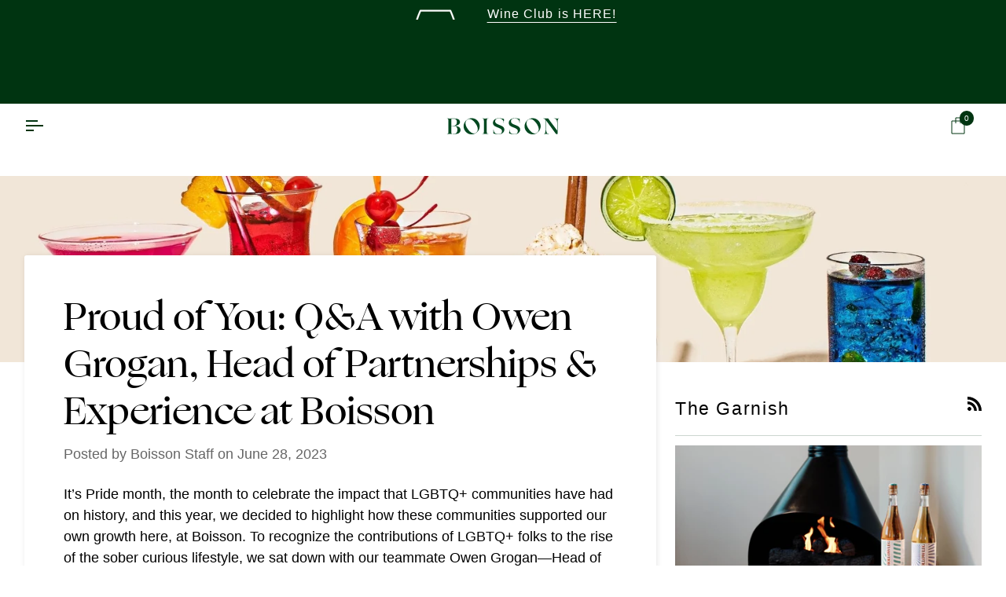

--- FILE ---
content_type: text/javascript
request_url: https://boisson.co/cdn/shop/t/634/assets/theme.js?v=152120651233973092571759176646
body_size: 65937
content:
/*
* @license
* Pipeline Theme (c) Groupthought Themes
*
* The contents of this file should not be modified.
* add any minor changes to assets/custom.js
*
*/
!function(e,t,i,s,r,n,o,a,l,c,h){"use strict";function d(e){var t=Object.create(null);return e&&Object.keys(e).forEach((function(i){if("default"!==i){var s=Object.getOwnPropertyDescriptor(e,i);Object.defineProperty(t,i,s.get?s:{enumerable:!0,get:function(){return e[i]}})}})),t.default=e,Object.freeze(t)}var u=d(r);function p(e){const t=e.querySelectorAll("[data-modal]"),i=document.querySelector("[data-modal-container]");t.forEach((e=>{i.querySelector(`[id="${e.id}"]`)||i.appendChild(e)}))}function m(e){e.querySelectorAll(".float__wrapper").forEach((e=>{const t=e.querySelector("label"),i=e.querySelector("input, textarea");t&&i.addEventListener("keyup",(e=>{""!==e.target.value?t.classList.add("label--float"):t.classList.remove("label--float")})),i&&i.value&&i.value.length&&t.classList.add("label--float")}))}function f(e){e.querySelectorAll(".errors").forEach((e=>{e.setAttribute("tabindex","0"),e.setAttribute("aria-live","assertive"),e.setAttribute("role","alert")}))}function g(e){e.querySelectorAll("img").forEach((e=>{e.complete&&e.parentNode.classList.remove("loading-shimmer")}))}function y(){const e={};return e.windowHeight=window.innerHeight,e.announcementHeight=w("[data-announcement-bar]"),e.toolbarHeight=w("[data-toolbar-height]"),e.footerHeight=w('[data-section-type*="footer"]'),e.menuHeight=w("[data-header-height]"),e.headerHeight=e.menuHeight+e.announcementHeight,e.logoHeight=function(){const e=w("[data-footer-logo]");return e>0?e+20:0}(),e.stickyHeader=document.querySelector('[data-header-sticky="sticky"]')?e.menuHeight:0,e.backfillHeight=w("[data-header-backfill]"),e}function v(){document.addEventListener("theme:resize",b),function(){const{windowHeight:e,announcementHeight:t,toolbarHeight:i,headerHeight:s,logoHeight:r,menuHeight:n,footerHeight:o,stickyHeader:a,backfillHeight:l}=y();document.documentElement.style.setProperty("--scrollbar-width",`${S()}px`),document.documentElement.style.setProperty("--footer-logo",`${r}px`),document.documentElement.style.setProperty("--full-screen",`${e}px`),document.documentElement.style.setProperty("--three-quarters",.75*e+"px"),document.documentElement.style.setProperty("--two-thirds",.66*e+"px"),document.documentElement.style.setProperty("--one-half",.5*e+"px"),document.documentElement.style.setProperty("--one-third",.33*e+"px"),document.documentElement.style.setProperty("--one-fifth",.2*e+"px"),document.documentElement.style.setProperty("--menu-height",`${n}px`),document.documentElement.style.setProperty("--announcement-height",`${t}px`),document.documentElement.style.setProperty("--toolbar-height",`${i}px`),document.documentElement.style.setProperty("--header-height",`${s}px`),document.documentElement.style.setProperty("--footer-height",`${o}px`),document.documentElement.style.setProperty("--content-full",e-s-r/2+"px"),document.documentElement.style.setProperty("--menu-height-sticky",`${a}px`);let c=Math.abs(l-n)>1?`${n}px`:"auto";document.documentElement.style.setProperty("--menu-backfill-height",c)}()}function b(){const{windowHeight:e,announcementHeight:t,toolbarHeight:i,headerHeight:s,logoHeight:r,menuHeight:n,footerHeight:o,stickyHeader:a,backfillHeight:l}=y();document.documentElement.style.setProperty("--scrollbar-width",`${S()}px`),document.documentElement.style.setProperty("--full-screen",`${e}px`),document.documentElement.style.setProperty("--menu-height",`${n}px`),document.documentElement.style.setProperty("--announcement-height",`${t}px`),document.documentElement.style.setProperty("--toolbar-height",`${i}px`),document.documentElement.style.setProperty("--header-height",`${s}px`),document.documentElement.style.setProperty("--footer-height",`${o}px`),document.documentElement.style.setProperty("--content-full",e-s-r/2+"px"),document.documentElement.style.setProperty("--menu-height-sticky",`${a}px`);let c=Math.abs(l-n)>1?`${n}px`:"auto";document.documentElement.style.setProperty("--menu-backfill-height",c)}function w(e){const t=document.querySelector(e);return t?t.clientHeight:0}function S(){const e=document.createElement("div");e.style.visibility="hidden",e.style.overflow="scroll",e.style.msOverflowStyle="scrollbar",document.body.appendChild(e);const t=document.createElement("div");e.appendChild(t);const i=e.offsetWidth-t.offsetWidth;return e.parentNode.removeChild(e),i}function E(e,t){let i=64,s=0;t.forEach((e=>{if(e.offsetHeight>s){const t=parseInt(window.getComputedStyle(e).marginTop)+parseInt(window.getComputedStyle(e).marginBottom);t>i&&(i=t),s=e.offsetHeight}}));const r=e.querySelectorAll("[data-overflow-background]");[e,...r].forEach((e=>{e.style.setProperty("min-height",`calc(${s+i}px + var(--menu-height))`)}))}function L(e){let t=document.querySelector("[data-footer-logo]")?document.querySelector("[data-footer-logo]").clientHeight+20:0;const i=document.querySelector("#MainContent .shopify-section:last-child [data-section-id]"),s=i?i.getAttribute("data-section-id"):null;if((null!==s&&e.getAttribute("data-section-id")!==s||!i)&&(t=0),window.innerWidth<window.theme.sizes.medium){return void e.querySelectorAll("[data-overflow-frame]").forEach((e=>{const t=e.querySelectorAll("[data-overflow-content]");E(e,t)}))}const r=document.createElement("div");e.prepend(r),r.style.display="none",r.style.width=getComputedStyle(e).getPropertyValue("--outer");const n=2*parseInt(getComputedStyle(r).getPropertyValue("width"));e.firstChild.remove();let o=0;const a=e.querySelectorAll("[data-overflow-frame]");e.querySelectorAll("[data-overflow-content]").forEach((e=>{e.offsetHeight>o&&(o=e.offsetHeight)}));[...a,...e.querySelectorAll("[data-overflow-background]")].forEach((e=>{e.style.setProperty("min-height",`${o+n}px`)})),e.style.setProperty("min-height",`${o+n+2+t}px`)}function k(e){const i=e.querySelectorAll(".js-overflow-container");if(i){i.forEach((e=>{const t=e.querySelectorAll(".js-overflow-content");E(e,t),document.addEventListener("theme:resize",(()=>{E(e,t)}))}));const s=e.querySelectorAll("[data-slideshow-wrapper]");s.length&&s.forEach((e=>{const i=t.data(e);void 0!==i&&i.reloadCells()}))}const s=e.querySelectorAll("[data-overflow-wrapper]");s&&s.forEach((e=>{L(e),document.addEventListener("theme:resize",(()=>{L(e)}))}))}function T(e,t=500,i=!1){var s,r,n,o,a;function l(){var c=Date.now()-o;c<t&&c>=0?s=setTimeout(l,t-c):(s=null,i||(a=e.apply(n,r),n=r=null))}null==t&&(t=100);var c=function(){n=this,r=arguments,o=Date.now();var c=i&&!s;return s||(s=setTimeout(l,t)),c&&(a=e.apply(n,r),n=r=null),a};return c.clear=function(){s&&(clearTimeout(s),s=null)},c.flush=function(){s&&(a=e.apply(n,r),n=r=null,clearTimeout(s),s=null)},c}!function(){const e={NODE_ENV:"production"};try{if(process)return process.env=Object.assign({},process.env),void Object.assign(process.env,e)}catch(e){}globalThis.process={env:e}}(),window.requestIdleCallback=window.requestIdleCallback||function(e){var t=Date.now();return setTimeout((function(){e({didTimeout:!1,timeRemaining:function(){return Math.max(0,50-(Date.now()-t))}})}),1)},window.cancelIdleCallback=window.cancelIdleCallback||function(e){clearTimeout(e)};let x,_=window.innerWidth,A=window.innerHeight;function q(){document.dispatchEvent(new CustomEvent("theme:resize",{bubbles:!0})),_!==window.innerWidth&&(document.dispatchEvent(new CustomEvent("theme:resize:width",{bubbles:!0})),_=window.innerWidth),A!==window.innerHeight&&(document.dispatchEvent(new CustomEvent("theme:resize:height",{bubbles:!0})),A=window.innerHeight)}let C=window.pageYOffset,P=null,$=null,I=null,M=null,D=0;function O(){const e=window.pageYOffset;e>C?($=!0,P=!1):e<C?($=!1,P=!0):(P=null,$=null),C=e,document.dispatchEvent(new CustomEvent("theme:scroll",{detail:{up:P,down:$,position:e},bubbles:!1})),P&&!I&&document.dispatchEvent(new CustomEvent("theme:scroll:up",{detail:{position:e},bubbles:!1})),$&&!M&&document.dispatchEvent(new CustomEvent("theme:scroll:down",{detail:{position:e},bubbles:!1})),M=$,I=P}function H(e){setTimeout((()=>{D&&clearTimeout(D),i.disablePageScroll(e.detail,{allowTouchMove:e=>"TEXTAREA"===e.tagName}),document.documentElement.setAttribute("data-scroll-locked","")}))}function F(e){const t=e.detail;t?D=setTimeout(B,t):B()}function B(){i.clearQueueScrollLocks(),i.enablePageScroll(),document.documentElement.removeAttribute("data-scroll-locked")}const W="time",N="[data-days]",R="[data-hours]",j="[data-minutes]",z="[data-seconds]",V=".shopify-section",U="data-expiration-behavior",G="show-message",J="hidden",Q="hide-section",Y="show-message";let K=class extends HTMLElement{connectedCallback(){isNaN(this.endDate)||this.endDate<=Date.now()?this.onComplete():this.interval=setInterval(this.update,1e3)}disconnectedCallback(){this.stopTimer()}convertTime(e){const t=this.formatDigits(parseInt(e/this.daysInMs,10));e-=t*this.daysInMs;const i=this.formatDigits(parseInt(e/this.hoursInMs,10));e-=i*this.hoursInMs;const s=this.formatDigits(parseInt(e/this.minutesInMs,10));e-=s*this.minutesInMs;return{days:t,hours:i,minutes:s,seconds:this.formatDigits(parseInt(e/this.secondsInMs,10))}}formatDigits(e){return e<10&&(e="0"+e),e}render(e){this.days.textContent=e.days,this.hours.textContent=e.hours,this.minutes.textContent=e.minutes,this.seconds.textContent=e.seconds}stopTimer(){clearInterval(this.interval)}onComplete(){this.render({days:0,hours:0,minutes:0,seconds:0}),this.shouldHideOnComplete&&this.shopifySection.classList.add(J),this.shouldShowMessage&&this.classList.add(G)}update(){const e=(new Date).getTime(),t=this.endDate-e;t<=0&&(this.stopTimer(),this.onComplete());const i=this.convertTime(t);this.render(i)}constructor(){super(),this.shopifySection=this.closest(V),this.expirationBehavior=this.getAttribute(U),this.time=this.querySelector(W),this.days=this.querySelector(N),this.hours=this.querySelector(R),this.minutes=this.querySelector(j),this.seconds=this.querySelector(z),this.endDate=Date.parse(this.time.dateTime),this.daysInMs=864e5,this.hoursInMs=this.daysInMs/24,this.minutesInMs=this.hoursInMs/60,this.secondsInMs=this.minutesInMs/60,this.shouldHideOnComplete=this.expirationBehavior===Q,this.shouldShowMessage=this.expirationBehavior===Y,this.update=this.update.bind(this)}};window.addEventListener("resize",(()=>{x&&window.cancelAnimationFrame(x),x=window.requestAnimationFrame(T(q,50))})),function(){let e;window.addEventListener("scroll",(function(){e&&window.cancelAnimationFrame(e),e=window.requestAnimationFrame(O)}),{passive:!0}),window.addEventListener("theme:scroll:lock",H),window.addEventListener("theme:scroll:unlock",F)}(),g(document),document.addEventListener("load",(e=>{!function(e){"IMG"==e.tagName&&e.parentNode.classList.contains("loading-shimmer")&&e.parentNode.classList.remove("loading-shimmer")}(e.target)}),!0),window.addEventListener("DOMContentLoaded",(()=>{v(),m(document),f(document),p(document),window.theme.settings.animate_scroll&&e.refresh()})),window.addEventListener("load",(()=>{k(document),g(document)})),document.addEventListener("shopify:section:load",(t=>{const i=t.target;m(i),f(i),p(i),k(i),window.theme.settings.animate_scroll&&e.refresh()})),document.addEventListener("shopify:section:reorder",(()=>{document.dispatchEvent(new CustomEvent("theme:header:check",{bubbles:!1}))})),customElements.get("countdown-timer")||customElements.define("countdown-timer",K);const X=(e,t=!1,i="block")=>{e&&(t?e.style.removeProperty("display"):e.style.display=i)};function Z(e){this.status=e.status||null,this.headers=e.headers||null,this.json=e.json||null,this.body=e.body||null}Z.prototype=Error.prototype;const ee="data-scrollbar-slider",te="[data-scrollbar-arrow-prev]",ie="[data-scrollbar-arrow-next]",se="is-hidden",re=200;let ne=class{init(){this.arrowNext&&this.arrowPrev&&(window.isRTL?this.togglePrevArrow():this.toggleNextArrow(),this.events())}resize(){document.addEventListener("theme:resize",(()=>{window.isRTL?this.togglePrevArrow():this.toggleNextArrow()}))}events(){this.arrowNext.addEventListener("click",(e=>{e.preventDefault(),this.goToNext()})),this.arrowPrev.addEventListener("click",(e=>{e.preventDefault(),this.goToPrev()})),this.scrollbar.addEventListener("scroll",(()=>{this.togglePrevArrow(),this.toggleNextArrow()}))}goToNext(){const e=this.scrollbar.getBoundingClientRect().width/2+this.scrollbar.scrollLeft;this.move(e),this.arrowPrev.classList.remove(se),this.toggleNextArrow()}goToPrev(){const e=this.scrollbar.scrollLeft-this.scrollbar.getBoundingClientRect().width/2;this.move(e),this.arrowNext.classList.remove(se),this.togglePrevArrow()}toggleNextArrow(){setTimeout((()=>{window.isRTL?this.arrowNext.classList.toggle(se,0===this.scrollbar.scrollLeft):this.arrowNext.classList.toggle(se,Math.round(this.scrollbar.scrollLeft+this.scrollbar.getBoundingClientRect().width+1)>=this.scrollbar.scrollWidth)}),re)}togglePrevArrow(){setTimeout((()=>{window.isRTL?this.arrowPrev.classList.toggle(se,Math.abs(this.scrollbar.scrollLeft)+this.scrollbar.getBoundingClientRect().width+1>=this.scrollbar.scrollWidth):this.arrowPrev.classList.toggle(se,this.scrollbar.scrollLeft<=0)}),re)}scrollToVisibleElement(){[].forEach.call(this.scrollbar.children,(e=>{e.addEventListener("click",(t=>{("a"===t.target.tagName.toLowerCase()||t.currentTarget&&"a"===t.currentTarget.tagName.toLowerCase()||t.currentTarget&&t.currentTarget.querySelector("a"))&&t.preventDefault(),this.move(e.offsetLeft-e.clientWidth)}))}))}move(e){this.scrollbar.scrollTo({top:0,left:e,behavior:"smooth"})}constructor(e){this.scrollbar=e,this.arrowNext=this.scrollbar.parentNode.querySelector(ie),this.arrowPrev=this.scrollbar.parentNode.querySelector(te),this.init(),this.resize(),this.scrollbar.hasAttribute(ee)&&this.scrollToVisibleElement()}};const oe="[data-sibling-inner]";let ae=class{init(){this.siblings.forEach((e=>{new ne(e)}))}constructor(e){this.siblings=e.querySelectorAll(oe),this.init()}};const le={onLoad(){new ae(this.container)}},ce={expires:7,path:"/",domain:window.location.hostname};let he=class{write(e){document.cookie=`${this.options.name}=${e}; expires=${this.options.expires}; path=${this.options.path}; domain=${this.options.domain}`}read(){let e=[];const t=document.cookie.split("; ").find((e=>e.startsWith(this.options.name)));if(-1!==document.cookie.indexOf("; ")&&t){const t=document.cookie.split("; ").find((e=>e.startsWith(this.options.name))).split("=")[1];null!==t&&(e=t.split(","))}return e}destroy(){document.cookie=`${this.options.name}=null; expires=${this.options.expires}; path=${this.options.path}; domain=${this.options.domain}`}remove(e){const t=this.read(),i=t.indexOf(e);-1!==i&&(t.splice(i,1),this.write(t))}constructor(e={}){this.options={...ce,...e}}};const de=4,ue=10,pe="[data-recently-viewed-products]",me="data-limit",fe="[data-recent-link-tab]",ge="[data-recent-wrapper]",ye="[data-recently-viewed-tab]",ve="[data-tabs-holder-scroll]",be="[data-api-content]",we="data-minimum",Se="data-item-id",Ee="hide",Le="section-without-title--skip",ke={expires:90,name:"shopify_recently_viewed"},Te=[],xe=[];const _e={onLoad(){Te[this.id]=new class{renderProducts(){const e=this.cookie.read(),t=[];let i=0;if(e.length>0){for(let s=0;s<e.length;s++){const r=e[s];if(xe.includes(r))continue;const n=`${window.theme.routes.root_url}products/${r}?section_id=api-product-grid-item`;if(t.push(n),i++,i===this.howManyToShow||i===e.length-1)break}if(t.length>0&&t.length>=this.minimum){this.container.classList.remove(Ee),this.recentViewedLink&&this.recentViewedLink.previousElementSibling&&(this.tabsHolderScroll.classList.remove(Ee),this.container.classList.add(Le));const e=t.map((e=>fetch(e,{mode:"no-cors"}).then(this.handleErrors))),i=[];Promise.allSettled(e).then((e=>Promise.all(e.map((async e=>{"fulfilled"===e.status&&i.push(await e.value.text())}))))).then((()=>{i.forEach((e=>{const t=document.createElement("div"),i=document.createElement("div");t.innerHTML=e,""===t.querySelector(`[${Se}]`).getAttribute(Se)||(i.classList.add("product-grid-slide"),i.setAttribute("data-carousel-slide",null),i.setAttribute("data-item",null),i.innerHTML=t.querySelector(be).innerHTML,this.wrapper.appendChild(i))})),new ae(this.container)})).then((()=>{X(this.wrapper,!0),this.container.dispatchEvent(new CustomEvent("theme:recent-products:added",{bubbles:!0}))}))}else if(this.recentViewedTab){const e=Array.prototype.filter.call(this.recentViewedTab.parentNode.children,(e=>e!==this.recentViewedTab)).length>1;this.recentViewedLink&&this.recentViewedLink.previousElementSibling&&(this.tabsHolderScroll.classList.add(Ee),this.container.classList.remove(Le)),e||this.container.classList.add(Ee)}else this.container.classList.add(Ee)}}handleErrors(e){return e.ok?e:e.text().then((function(t){throw new Z({status:e.statusText,headers:e.headers,text:t})}))}constructor(e){this.container=e.container,this.cookie=new he(ke),this.wrapper=this.container.querySelector(pe),null!==this.wrapper&&(this.howManyToShow=parseInt(this.container.querySelector(ge).getAttribute(me))||de,this.minimum=parseInt(this.container.querySelector(ge).getAttribute(we)),this.recentViewedTab=this.container.querySelector(ye),this.recentViewedLink=this.container.querySelector(fe),this.tabsHolderScroll=this.container.querySelector(ve),this.renderProducts())}}(this)}};function Ae(){const e="(any-pointer: coarse)",t=`(max-width: ${window.theme.sizes.medium}px)`,i=`(min-width: ${window.theme.sizes.medium+1}px) and (max-width: ${window.theme.sizes.large}px)`,s=`(min-width: ${window.theme.sizes.large+1}px)`;Ae.isTouch=()=>{const t=window.matchMedia(e).matches;return document.documentElement.classList.toggle("supports-touch",t),t},Ae.isMobile=()=>window.matchMedia(t).matches,Ae.isTablet=()=>window.matchMedia(i).matches,Ae.isDesktop=()=>window.matchMedia(s).matches;const r=[[e,Ae.isTouch],[t,Ae.isMobile],[i,Ae.isTablet],[s,Ae.isDesktop]];Ae.onChange=e=>{r.forEach((t=>{window.matchMedia(t[0]).addEventListener("change",(()=>{t[1]()&&e&&e()}))}))}}function qe(){this.entries=[]}function Ce(e,t){Pe(e);var i=function(e,t){Pe(e),function(e){if(!Array.isArray(e))throw new TypeError(e+" is not an array.");if(0===e.length)throw new Error(e+" is empty.");if(!e[0].hasOwnProperty("name"))throw new Error(e[0]+"does not contain name key.");if("string"!=typeof e[0].name)throw new TypeError("Invalid value type passed for name of option "+e[0].name+". Value should be string.")}(t);var i=[];return t.forEach((function(t){for(var s=0;s<e.options.length;s++){if((e.options[s].name||e.options[s]).toLowerCase()===t.name.toLowerCase()){i[s]=t.value;break}}})),i}(e,t);return function(e,t){return Pe(e),function(e){if(Array.isArray(e)&&"object"==typeof e[0])throw new Error(e+"is not a valid array of options.")}(t),e.variants.filter((function(e){return t.every((function(t,i){return e.options[i]===t}))}))[0]||null}(e,i)}function Pe(e){if("object"!=typeof e)throw new TypeError(e+" is not an object.");if(0===Object.keys(e).length&&e.constructor===Object)throw new Error(e+" is empty.")}Ae(),qe.prototype.add=function(e,t,i){this.entries.push({element:e,event:t,fn:i}),e.addEventListener(t,i)},qe.prototype.removeAll=function(){this.entries=this.entries.filter((function(e){return e.element.removeEventListener(e.event,e.fn),!1}))};var $e='[name="id"]',Ie='[name="selling_plan"]',Me='[name^="options"]',De='[name="quantity"]',Oe='[name^="properties"]';const He={};function Fe(e={}){if(e.type||(e.type="json"),e.url)return He[e.url]?He[e.url]:function(e,t){const i=new Promise(((i,s)=>{"text"===t?fetch(e).then((e=>e.text())).then((e=>{i(e)})).catch((e=>{s(e)})):function(e,t,i){let s=document.getElementsByTagName("head")[0],r=!1,n=document.createElement("script");n.src=e,n.onload=n.onreadystatechange=function(){r||this.readyState&&"loaded"!=this.readyState&&"complete"!=this.readyState?i():(r=!0,t())},s.appendChild(n)}(e,(function(){i()}),(function(){s()}))}));return He[e]=i,i}(e.url,e.type);if(e.json){if(He[e.json])return Promise.resolve(He[e.json]);{const t=window.fetch(e.json).then((e=>e.json())).then((t=>(He[e.json]=t,t))).catch((t=>{He[e.json]=null}));return He[e.json]=t,t}}if(e.name){const t="".concat(e.name,e.version);return He[t]?He[t]:function(e){const t="".concat(e.name,e.version),i=new Promise(((t,i)=>{try{window.Shopify.loadFeatures([{name:e.name,version:e.version,onLoad:e=>{!function(e,t,i){i?t(i):e()}(t,i,e)}}])}catch(e){i(e)}}));return He[t]=i,i}(e)}return Promise.reject()}const Be="[data-swapper-wrapper]",We="[data-swapper-target]",Ne="data-swapper-hover";let Re={};function je(e){Re[e.id]=[];e.querySelectorAll(Be).forEach((t=>{Re[e.id].push(new class{init(){this.hovers.forEach((e=>{e.addEventListener("mouseenter",function(){const t=e.getAttribute(Ne);this.target.innerHTML=`${t}`}.bind(this))})),this.hovers.forEach((e=>{e.addEventListener("mouseleave",function(){this.target.innerHTML=this.deafaultContent}.bind(this))})),this.hovers.forEach((e=>{e.addEventListener("click",function(){const t=e.getAttribute(Ne);this.deafaultContent=`${t}`}.bind(this))}))}constructor(e){this.container=e,this.target=this.container.querySelector(We),this.hovers=this.container.querySelectorAll(`[${Ne}]`),this.target&&this.hovers.length&&(this.deafaultContent=this.target.innerHTML,this.init())}}(t))}))}const ze={onLoad(){je(this.container)}},Ve={color:"ash"},Ue="data-swatch",Ge="[data-grid-item]",Je="data-grid-image-default",Qe="data-grid-image-target",Ye="data-swatch-image",Ke="data-swatch-image-id",Xe="data-swatch-variant",Ze="[data-grid-swatches]",et="[data-swatch-template]",tt="data-swatch-handle",it="data-swatch-label",st="is-fade";let rt=class extends HTMLElement{init(){this.setStyles(),this.variant&&this.outer&&this.outer.addEventListener("theme:quickview:media",(e=>{e&&e.detail&&e.detail.media&&(this.media=e.detail.media)}))}setStyles(){this.colorMatch.hex&&this.element.style.setProperty("--swatch",`${this.colorMatch.hex}`),this.colorMatch.path&&(this.element.style.setProperty("background-image",`url(${this.colorMatch.path})`),this.element.style.setProperty("background-size","cover"))}replaceImage(){if(this.imageReplace&&this.imageSlide&&this.imageId){if(this.imageSlide.hasAttribute(Qe)&&this.imageSlide.getAttribute(Qe)!==this.imageId){this.imageSlide.classList.add(st);const e=1e3*parseFloat(window.getComputedStyle(this.imageSlide).getPropertyValue("animation-duration"));setTimeout((()=>{this.imageSlide.classList.remove(st)}),e)}this.imageSlide.setAttribute(Qe,this.imageId),this.imageSlide.style.setProperty("background-color","#fff"),this.imageSlide.hasAttribute(Je)||this.imageSlide.setAttribute(Je,window.getComputedStyle(this.imageSlide).backgroundImage),this.imageSlide.style.setProperty("background-image",this.imageReplace)}}constructor(){super(),this.element=this.querySelector(`[${Ue}]`),this.colorString=this.element.getAttribute(Ue),this.image=this.element.getAttribute(Ye),this.imageId=this.element.getAttribute(Ke),this.variant=this.element.getAttribute(Xe),this.outer=this.element.closest(Ge),this.media=null,this.imageSlide=null,this.imageDefault=null,this.stopSlideAnimation=!1;const e=new class{getColor(){return this.match}init(){return Fe({json:window.theme.assets.swatches}).then((e=>this.matchColors(e,this.settings.color))).catch((e=>{console.log("failed to load swatch colors script"),console.log(e)}))}matchColors(e,t){let i="#E5E5E5",s=null;const r=window.theme.assets.base||"/",n=t.toLowerCase().replace(/\s/g,""),o=e.colors;if(o){const e=e=>Object.keys(e).toString().toLowerCase().replace(/\s/g,"")===n,t=o.findIndex(e);if(t>-1){const e=Object.values(o[t])[0],n=e.toLowerCase();n.includes(".jpg")||n.includes(".jpeg")||n.includes(".png")||n.includes(".svg")?(s=`${r}${encodeURIComponent(e)}`,i="#888888"):i=e}}return{color:this.settings.color,path:s,hex:i}}constructor(e={}){this.settings={...Ve,...e},this.match=this.init()}}({color:this.colorString});e.getColor().then((e=>{this.colorMatch=e,this.init()}))}};function nt(e){e.querySelectorAll(Ze).forEach((e=>{new class{init(){this.wrap.innerHTML="",this.swatches.forEach(((e,t)=>{let i=this.product.variants.find((t=>t.options.includes(e)));const s=i.featured_media?i.featured_media.preview_image.src:"",r=i.featured_media?i.featured_media.id:"",n=Math.floor(9999*Math.random());this.wrap.innerHTML+=u.render(this.template,{color:e,uniq:`${this.product.id}-${i.id}-${n}`,variant:i.id,product_id:this.product.id,image_id:r,image:s,index:t})})),new ne(this.wrap)}constructor(e){this.template=document.querySelector(et).innerHTML,this.wrap=e,this.handle=e.getAttribute(tt);const t=e.getAttribute(it).trim().toLowerCase();(function(e){const t=`${window.theme.routes.root_url}products/${e}.js`;return window.fetch(t).then((e=>e.json())).catch((e=>{console.error(e)}))})(this.handle).then((e=>{this.product=e,this.colorOption=e.options.find((function(e){return e.name.toLowerCase()===t||null})),this.colorOption&&(this.swatches=this.colorOption.values,this.init())}))}}(e)}))}const ot={onLoad(){nt(this.container),je(this.container)}},at="[data-custom-scrollbar-items]",lt="[data-custom-scrollbar]",ct="[data-custom-scrollbar-track]",ht="hide",dt={};let ut=class{events(){this.holderItems.addEventListener("scroll",this.calculatePosition.bind(this)),this.holderItems.addEventListener("theme:carousel:scroll",this.calculatePosition.bind(this)),document.addEventListener("theme:resize:width",this.calculateTrackWidth.bind(this)),document.addEventListener("theme:resize:width",this.calculatePosition.bind(this))}calculateTrackWidth(){const e=document.createElement("div");this.holderItems.prepend(e),e.style.display="none",e.style.width=getComputedStyle(this.holderItems).getPropertyValue("--outer");const t=parseInt(getComputedStyle(e).getPropertyValue("width"));this.holderItems.firstChild.remove(),this.scrollbarWidth=0===this.scrollbar.clientWidth?this.scrollbar.parentNode.getBoundingClientRect().width:this.scrollbar.clientWidth,setTimeout((()=>{const e=this.children[0].clientWidth,i=Number(getComputedStyle(this.children[0]).marginRight.replace("px","")),s=Number(getComputedStyle(this.children[0]).marginLeft.replace("px",""));this.scrollWidth=this.children.length*(e+i+s)+t-i,this.trackWidth=(this.scrollbarWidth+t)/this.scrollWidth*100,this.trackWidth=this.trackWidth<5?5:this.trackWidth,this.scrollbar.style.setProperty("--track-width",`${this.trackWidth}%`);const r=Math.ceil(this.trackWidth)>=100;this.scrollbar.classList.toggle(ht,r)}),100)}calculatePosition(){let e=this.holderItems.scrollLeft/(this.holderItems.scrollWidth-this.holderItems.clientWidth);e*=this.scrollbar.clientWidth-this.scrollbarTrack.clientWidth,e=e<0?0:e,e=isNaN(e)?0:e,this.scrollbar.style.setProperty("--position",`${Math.round(e)}px`),document.dispatchEvent(new CustomEvent("theme:scrollbar:scroll",{bubbles:!0,detail:{holder:this.holderItems}}))}constructor(e,t=null){this.holderItems=e.querySelector(at),this.scrollbar=e.querySelector(lt),this.scrollbarTrack=e.querySelector(ct),this.trackWidth=0,this.scrollWidth=0,this.scrollbar&&this.holderItems&&(this.children=t||this.holderItems.children,this.events(),this.calculateTrackWidth())}};const pt={onLoad(){dt[this.id]=new ut(this.container)}},mt="[data-carousel]",ft="data-carousel-progress",gt="[data-carousel-slide]",yt="[data-grid-slide]",vt="product-grid-item-variant:not([hidden]) [data-grid-slide]",bt="[data-wrapper]",wt="[data-carousel-track]",St="data-options",Et="data-custom-scrollbar-items",Lt=".flickity-button.previous",kt=".flickity-button.next",Tt="data-recently-viewed-products",xt="data-related-products",_t="[data-section-id]",At="flickity-force-arrows-top",qt="not-moved-arrows",Ct="hide",Pt="flickity-enabled",$t="hidden-arrows",It="flickity-static",Mt=112;let Dt=class extends HTMLElement{connectedCallback(){this.carousel=this.container.querySelector(mt),this.carouselTrack=this.container.querySelector(wt),this.wrapper=this.container.closest(bt),this.section=this.container.closest(_t),this.slidesVisible=null,this.carouselInstance=null,this.carouselPrev=null,this.carouselNext=null,this.customOptions={},this.toggleWrapperModifierEvent=()=>this.toggleWrapperModifier(),this.carousel&&this.carousel.hasAttribute(Tt)?this.section.addEventListener("theme:recent-products:added",(()=>{this.init()})):this.carousel&&this.carousel.hasAttribute(xt)?this.section.addEventListener("theme:related-products:added",(()=>{this.init()})):this.init()}init(){this.carousel&&(this.slidesTotal=this.carousel.querySelectorAll(gt).length,this.getGridLayout(),this.trackVisibleSlides(),this.carousel.hasAttribute(St)&&(this.customOptions=JSON.parse(decodeURIComponent(this.carousel.getAttribute(St)))),this.initCarousel(),this.calculatedArrowsTopPosition(),this.toggleWrapperModifier(),document.addEventListener("theme:resize:width",this.toggleWrapperModifierEvent),this.carousel.hasAttribute(ft)&&this.progressBarCalculate(),this.carousel.hasAttribute(Et)&&new ut(this.container))}initCarousel(){this.options={accessibility:!0,contain:!0,freeScroll:!0,prevNextButtons:!0,wrapArround:!1,groupCells:!1,autoPlay:!1,pageDots:!1,cellAlign:window.isRTL?"right":"left",rightToLeft:window.isRTL,dragThreshold:10,arrowShape:{x0:10,x1:60,y1:50,x2:67.5,y2:42.5,x3:25},on:{resize:()=>{this.toggleArrows(),this.calculatedArrowsTopPosition(),setTimeout((()=>{this.visibleSlides()}),100)}},...this.customOptions},this.carouselInstance=new s(this.carousel,this.options),this.carouselPrev=this.carousel.querySelector(Lt),this.carouselNext=this.carousel.querySelector(kt),this.container.addEventListener("theme:tab:change",(()=>{this.carouselInstance.resize(),this.carouselPrev=this.carousel.querySelector(Lt),this.carouselNext=this.carousel.querySelector(kt)})),this.carouselInstance.on("dragStart",(()=>{this.carouselInstance.slider.style.pointerEvents="none",Ae.isMobile||this.containDrag()})),this.carouselInstance.on("dragEnd",(()=>{this.carouselInstance.slider.style.pointerEvents="auto",Ae.isMobile||this.containDrag()})),this.carouselInstance.on("change",(e=>this.lockArrows(e))),setTimeout((()=>{this.visibleSlides()}),100),Shopify.designMode&&setTimeout((()=>{this.carouselInstance.options.watchCSS&&!this.carousel.classList.contains(Pt)?(this.carouselInstance.destroy(),this.carouselInstance=new s(this.carousel,this.options),this.carouselInstance.resize(),this.carouselPrev=this.carousel.querySelector(Lt),this.carouselNext=this.carousel.querySelector(kt)):this.carouselInstance.resize()}),10),this.carousel.classList.toggle(It,this.smallItems===this.carousel.querySelectorAll(gt).length),nt(this.container),new ae(this.container)}calculatedArrowsTopPosition(){const e=this.container.querySelector(yt),t=this.container.querySelector(vt);if(t){const e=t.offsetHeight/2;this.carousel.style.setProperty("--buttons-top",`${e}px`)}else if(e){const t=e.offsetHeight/2;this.carousel.style.setProperty("--buttons-top",`${t}px`)}}toggleWrapperModifier(){if(!this.wrapper)return;const e=Number(getComputedStyle(document.documentElement).getPropertyValue("--scrollbar-width").replace("px","")),t=this.wrapper.clientWidth;this.wrapperWidthWithGutter=t+Mt+e,window.innerWidth>=this.wrapperWidthWithGutter&&(this.wrapper.classList.remove(At),this.section.classList.add(qt)),window.innerWidth<this.wrapperWidthWithGutter&&(this.wrapper.classList.add(At),this.section.classList.remove(qt))}progressBarCalculate(){null!==this.carouselInstance&&this.carouselTrack&&this.carouselInstance.on("scroll",(e=>{e=100*Math.max(0,Math.min(1,e))+"%",this.carouselTrack.style.width=e}))}getGridLayout(){this.largeItems=Number(getComputedStyle(this.carousel).getPropertyValue("--grid-large-items"))||3,this.mediumItems=Number(getComputedStyle(this.carousel).getPropertyValue("--grid-medium-items"))||this.largeItems,this.smallItems=Number(getComputedStyle(this.carousel).getPropertyValue("--grid-small-items"))||this.mediumItems||this.largeItems}visibleSlides(){if(!this.carousel)return;this.getGridLayout();const e=this.carousel.clientWidth||this.carouselInstance.size.width,t=null!==this.carouselInstance&&this.carouselInstance.selectedElement?this.carouselInstance.selectedElement.clientWidth:this.carousel.querySelector(gt).clientWidth,i=null!==this.carouselInstance&&this.carouselInstance.slides?this.carouselInstance.slides.length:this.carousel.querySelectorAll(gt).length,s=Math.floor(e/t);this.section.classList.remove($t),this.carouselPrev&&this.carouselNext&&(this.carouselPrev.classList.remove(Ct),this.carouselNext.classList.remove(Ct)),window.innerWidth>window.theme.sizes.large&&!this.options.groupCells&&s<=this.largeItems&&i<=this.largeItems&&this.carouselPrev&&this.carouselNext&&this.hideArrows(),window.innerWidth>=window.theme.sizes.medium&&window.innerWidth<=window.theme.sizes.large&&!this.options.groupCells&&s<=this.mediumItems&&i<=this.mediumItems&&this.carouselPrev&&this.carouselNext&&this.hideArrows(),window.innerWidth<window.theme.sizes.medium&&!this.options.groupCells&&s<=this.smallItems&&i<=this.smallItems&&this.carouselPrev&&this.carouselNext&&this.hideArrows()}trackVisibleSlides(){const e=window.matchMedia(`(max-width: ${window.theme.sizes.medium-1}px)`),t=window.matchMedia(`(min-width: ${window.theme.sizes.medium}px) and (max-width: ${window.theme.sizes.large-1}px)`),i=window.matchMedia(`(min-width: ${window.theme.sizes.large}px)`);e.addEventListener("change",(e=>{!e.matches||(this.slidesVisible=this.smallItems)})),!e.matches||(this.slidesVisible=this.smallItems),t.addEventListener("change",(e=>{!e.matches||(this.slidesVisible=this.mediumItems)})),!t.matches||(this.slidesVisible=this.mediumItems),i.addEventListener("change",(e=>{!e.matches||(this.slidesVisible=this.largeItems)})),!i.matches||(this.slidesVisible=this.largeItems)}containDrag(){const e=this.slidesTotal-this.slidesVisible;this.carouselInstance.selectedIndex>=e&&(this.carouselInstance.select(e),this.lockArrows(this.carouselInstance.selectedIndex))}lockArrows(e){if(this.options.wrapAround||this.options.groupCells)return;const t=parseInt(e),i=this.slidesTotal-this.slidesVisible;this.carouselNext.disabled=t>=i}showArrows(){this.carouselPrev.classList.remove(Ct),this.carouselNext.classList.remove(Ct),this.section.classList.remove($t)}hideArrows(){this.carouselPrev.classList.add(Ct),this.carouselNext.classList.add(Ct),this.section.classList.add($t)}toggleArrows(){this.carouselPrev&&this.carouselNext&&(this.carouselPrev.disabled&&this.carouselNext.disabled?this.hideArrows():this.showArrows())}constructor(){super(),this.container=this}};customElements.get("flickity-carousel")||customElements.define("flickity-carousel",Dt);const Ot="[data-address-wrapper]",Ht="[data-new-address-form]",Ft="[new-address-form-inner]",Bt=".address-new-toggle",Wt=".address-edit-toggle",Nt=".address-delete",Rt="hide",jt="data-form-id",zt="data-confirm-message",Vt="Are you sure you wish to delete this address?",Ut="#EditAddress",Gt="AddressCountryNew",Jt="AddressProvinceNew",Qt="AddressProvinceContainerNew",Yt=".address-country-option",Kt="AddressCountry",Xt="AddressProvince",Zt="AddressProvinceContainer";const ei=document.querySelector(Ot);ei&&new class{init(){if(this.addressNewForm){const e=this.section,t=this.addressNewForm.querySelector(Ft);this.customerAddresses();const i=e.querySelectorAll(Bt);i.length&&i.forEach((e=>{e.addEventListener("click",(function(){t.classList.toggle(Rt)}))}));const s=e.querySelectorAll(Wt);s.length&&s.forEach((t=>{t.addEventListener("click",(function(){const t=this.getAttribute(jt);e.querySelector(`${Ut}_${t}`).classList.toggle(Rt)}))}));const r=e.querySelectorAll(Nt);r.length&&r.forEach((e=>{e.addEventListener("click",(function(){const e=this.getAttribute(jt),t=this.getAttribute(zt);confirm(t||Vt)&&Shopify.postLink(window.theme.routes.account_addresses_url+"/"+e,{parameters:{_method:"delete"}})}))}))}}customerAddresses(){Shopify.CountryProvinceSelector&&new Shopify.CountryProvinceSelector(Gt,Jt,{hideElement:Qt}),this.section.querySelectorAll(Yt).forEach((e=>{const t=e.getAttribute(jt),i=`${Kt}_${t}`,s=`${Xt}_${t}`,r=`${Zt}_${t}`;new Shopify.CountryProvinceSelector(i,s,{hideElement:r})}))}constructor(e){this.section=e,this.addressNewForm=this.section.querySelector(Ht),this.init()}}(ei),document.querySelector("#RecoverPassword")&&function(){var e={recoverPasswordForm:"#RecoverPassword",hideRecoverPasswordLink:"#HideRecoverPasswordLink"};function t(e){e.preventDefault(),s()}function i(){"#recover"===window.location.hash&&s()}function s(){var e=document.querySelector("#CustomerEmail").value;document.querySelector("#RecoverEmail").value=e,document.querySelector("#RecoverPasswordForm").classList.toggle("display-none"),document.querySelector("#CustomerLoginForm").classList.toggle("display-none")}function r(){document.querySelector(".reset-password-success")&&document.querySelector("#ResetSuccess").classList.remove("display-none")}i(),r(),document.querySelector(e.recoverPasswordForm).addEventListener("click",t),document.querySelector(e.hideRecoverPasswordLink).addEventListener("click",t)}(),window.Shopify=window.Shopify||{},window.Shopify.theme=window.Shopify.theme||{},window.Shopify.theme.sections=window.Shopify.theme.sections||{},window.Shopify.theme.sections.registered=window.Shopify.theme.sections.registered||{},window.Shopify.theme.sections.instances=window.Shopify.theme.sections.instances||[];const ti=window.Shopify.theme.sections.registered,ii=window.Shopify.theme.sections.instances,si="data-section-id",ri="data-section-type";let ni=class{callFunctions(e,t=null){this.callStack[e].forEach((e=>{const i={id:this.id,type:this.type,container:this.container};t?e.call(i,t):e.call(i)}))}onLoad(){this.callFunctions("onLoad")}onUnload(){this.callFunctions("onUnload")}onSelect(e){this.callFunctions("onSelect",e)}onDeselect(e){this.callFunctions("onDeselect",e)}onBlockSelect(e){this.callFunctions("onBlockSelect",e)}onBlockDeselect(e){this.callFunctions("onBlockDeselect",e)}onReorder(e){this.callFunctions("onReorder",e)}constructor(e,t){this.container=function(e){if(!(e instanceof Element))throw new TypeError("Theme Sections: Attempted to load section. The section container provided is not a DOM element.");if(null===e.getAttribute(si))throw new Error("Theme Sections: The section container provided does not have an id assigned to the "+si+" attribute.");return e}(e),this.id=e.getAttribute(si),this.type=t.type,this.callStack=t.getStack();try{this.onLoad()}catch(e){console.warn(`Error in section: ${this.id}`),console.warn(this),console.error(e)}}};function oi(e,t){if("string"!=typeof e)throw new TypeError("Theme Sections: The first argument for .register must be a string that specifies the type of the section being registered");if(void 0!==ti[e])throw new Error('Theme Sections: A section of type "'+e+'" has already been registered. You cannot register the same section type twice');Array.isArray(t)||(t=[t]);const i=new class{getStack(){return this.callStack}constructor(e=null,t=[]){this.type=e,this.components=function(e){if(void 0!==e&&"object"!=typeof e||null===e)throw new TypeError("Theme Sections: The components object provided is not a valid");return e}(t),this.callStack={onLoad:[],onUnload:[],onSelect:[],onDeselect:[],onBlockSelect:[],onBlockDeselect:[],onReorder:[]},t.forEach((e=>{for(const[t,i]of Object.entries(e)){const e=this.callStack[t];Array.isArray(e)&&"function"==typeof i?e.push(i):(console.warn(`Unregisted function: '${t}' in component: '${this.type}'`),console.warn(i))}}))}}(e,t);return ti[e]=i,ti}function ai(e,t){e=hi(e),void 0===t&&(t=document.querySelectorAll("["+ri+"]")),t=di(t),e.forEach((function(e){const i=ti[e];void 0!==i&&(t=t.filter((function(t){return!(li(t).length>0)&&(null!==t.getAttribute(ri)&&(t.getAttribute(ri)!==e||(ii.push(new ni(t,i)),!1)))})))}))}function li(e){var t=[];if(NodeList.prototype.isPrototypeOf(e)||Array.isArray(e))var i=e[0];if(e instanceof Element||i instanceof Element)di(e).forEach((function(e){t=t.concat(ii.filter((function(t){return t.container===e})))}));else if("string"==typeof e||"string"==typeof i){hi(e).forEach((function(e){t=t.concat(ii.filter((function(t){return t.type===e})))}))}return t}function ci(e){for(var t,i=0;i<ii.length;i++)if(ii[i].id===e){t=ii[i];break}return t}function hi(e){return"*"===e?e=Object.keys(ti):"string"==typeof e?e=[e]:e.constructor===ni?e=[e.prototype.type]:Array.isArray(e)&&e[0].constructor===ni&&(e=e.map((function(e){return e.type}))),e=e.map((function(e){return e.toLowerCase()}))}function di(e){return NodeList.prototype.isPrototypeOf(e)&&e.length>0?e=Array.prototype.slice.call(e):NodeList.prototype.isPrototypeOf(e)&&0===e.length||null===e?e=[]:!Array.isArray(e)&&e instanceof Element&&(e=[e]),e}function ui(e,t){t=t||{},e.focus(),void 0!==t.className&&e.classList.add(t.className),e.addEventListener("blur",(function i(s){s.target.removeEventListener(s.type,i),void 0!==t.className&&e.classList.remove(t.className)}))}function pi(e){e=e||{};var t=window.location.hash,i=document.getElementById(t.slice(1));if(i&&e.ignore&&i.matches(e.ignore))return!1;t&&i&&ui(i,e)}function mi(e){return e=e||{},Array.prototype.slice.call(document.querySelectorAll('a[href^="#"]')).filter((function(t){if("#"===t.hash||""===t.hash)return!1;if(e.ignore&&t.matches(e.ignore))return!1;if(i=t.hash.substr(1),null===document.getElementById(i))return!1;var i,s=document.querySelector(t.hash);return!!s&&(t.addEventListener("click",(function(){ui(s,e)})),!0)}))}function fi(e){return Array.prototype.slice.call(e.querySelectorAll("[tabindex],[draggable],a[href],area,button:enabled,input:not([type=hidden]):enabled,object,select:enabled,textarea:enabled[data-focus-element]")).filter((function(e){return Boolean(e.offsetWidth||e.offsetHeight||e.getClientRects().length)}))}window.Shopify.designMode&&(document.addEventListener("shopify:section:load",(function(e){var t=e.detail.sectionId,i=e.target.querySelector("["+si+'="'+t+'"]');null!==i&&ai(i.getAttribute(ri),i)})),document.addEventListener("shopify:section:reorder",(function(e){var t=e.detail.sectionId,i=e.target.querySelector("["+si+'="'+t+'"]');"object"==typeof li(i)[0]&&li(i).forEach((function(e){e.onReorder()}))})),document.addEventListener("shopify:section:unload",(function(e){var t=e.detail.sectionId,i=e.target.querySelector("["+si+'="'+t+'"]');"object"==typeof li(i)[0]&&li(i).forEach((function(e){var t=ii.map((function(e){return e.id})).indexOf(e.id);ii.splice(t,1),e.onUnload()}))})),document.addEventListener("shopify:section:select",(function(e){var t=ci(e.detail.sectionId);"object"==typeof t&&t.onSelect(e)})),document.addEventListener("shopify:section:deselect",(function(e){var t=ci(e.detail.sectionId);"object"==typeof t&&t.onDeselect(e)})),document.addEventListener("shopify:block:select",(function(e){var t=ci(e.detail.sectionId);"object"==typeof t&&t.onBlockSelect(e)})),document.addEventListener("shopify:block:deselect",(function(e){var t=ci(e.detail.sectionId);"object"==typeof t&&t.onBlockDeselect(e)})));var gi={};function yi(e,t){t=t||{};var i=fi(e),s=t.elementToFocus||e,r=i[0],n=i[i.length-1];vi(),gi.focusin=function(t){e!==t.target&&!e.contains(t.target)&&r&&r===t.target&&r.focus(),t.target!==e&&t.target!==n&&t.target!==r||document.addEventListener("keydown",gi.keydown)},gi.focusout=function(){document.removeEventListener("keydown",gi.keydown)},gi.keydown=function(t){"Tab"===t.code&&(t.target!==n||t.shiftKey||(t.preventDefault(),r.focus()),t.target!==e&&t.target!==r||!t.shiftKey||(t.preventDefault(),n.focus()))},document.addEventListener("focusout",gi.focusout),document.addEventListener("focusin",gi.focusin),ui(s,t)}function vi(){document.removeEventListener("focusin",gi.focusin),document.removeEventListener("focusout",gi.focusout),document.removeEventListener("keydown",gi.keydown)}var bi=Object.freeze({__proto__:null,forceFocus:ui,focusHash:pi,bindInPageLinks:mi,focusable:fi,trapFocus:yi,removeTrapFocus:vi,accessibleLinks:function(e,t){if("string"!=typeof e)throw new TypeError(e+" is not a String.");if(0!==(e=document.querySelectorAll(e)).length){(t=t||{}).messages=t.messages||{};var i,s,r,n={newWindow:t.messages.newWindow||"Opens in a new window.",external:t.messages.external||"Opens external website.",newWindowExternal:t.messages.newWindowExternal||"Opens external website in a new window."},o=t.prefix||"a11y",a={newWindow:o+"-new-window-message",external:o+"-external-message",newWindowExternal:o+"-new-window-external-message"};e.forEach((function(e){var t=e.getAttribute("target"),i=e.getAttribute("rel"),s=function(e){return e.hostname!==window.location.hostname}(e),r="_blank"===t,n=null===i||-1===i.indexOf("noopener");if(r&&n){var o=null===i?"noopener":i+" noopener";e.setAttribute("rel",o)}s&&r?e.setAttribute("aria-describedby",a.newWindowExternal):s?e.setAttribute("aria-describedby",a.external):r&&e.setAttribute("aria-describedby",a.newWindow)})),i=n,s=document.createElement("ul"),r=Object.keys(i).reduce((function(e,t){return e+"<li id="+a[t]+">"+i[t]+"</li>"}),""),s.setAttribute("hidden",!0),s.innerHTML=r,document.body.appendChild(s)}}});const wi='button, [href], select, textarea, [tabindex]:not([tabindex="-1"])';function Si(e){const t=`data-popup-${e}`;n.init({openTrigger:t,disableScroll:!0,onShow:(e,t,i)=>{i.preventDefault();const s=e.querySelector(wi);yi(e,{elementToFocus:s})},onClose:(e,t,i)=>{i.preventDefault(),vi(),t.focus()}})}const Ei="[data-toggle-password-modal]",Li=".storefront-password-form .errors",ki={};oi("password",{onLoad(){ki[this.id]=new class{init(){Si("password"),this.errors&&this.trigger.click()}constructor(e){this.container=e.container,this.trigger=this.container.querySelector(Ei),this.errors=this.container.querySelector(Li),this.init()}}(this)}}),function(){var e="#QrCode",t=".giftcard__code";const i=document.querySelector(e);if(i){function r(){const e=i.getAttribute("data-identifier");new QRCode(i,{text:e,width:120,height:120})}window.addEventListener("load",r)}const s=document.querySelector(t);if(s){function n(){var e=document.querySelector("#GiftCardDigits"),t="";if(document.body.createTextRange)(t=document.body.createTextRange()).moveToElementText(e),t.select();else if(window.getSelection){var i=window.getSelection();(t=document.createRange()).selectNodeContents(e),i.removeAllRanges(),i.addRange(t)}}s.addEventListener("click",n())}}();const Ti="[data-parallax-wrapper]",xi="[data-parallax-img]";let _i={};const Ai={onLoad(){_i[this.id]=[];this.container.querySelectorAll(Ti).forEach((e=>{const t=e.querySelector(xi);_i[this.id].push(new o(t,{center:!0,round:!0,frame:e}))}))},onUnload:function(){_i[this.id].forEach((e=>{"function"==typeof e.destroy&&e.destroy()}))}};oi("article",Ai);const qi="[data-ticker-frame]",Ci="[data-ticker-scale]",Pi="[data-ticker-text]",$i="data-clone",Ii="aria-hidden",Mi="ticker--animated",Di="ticker--unloaded",Oi="ticker__comparitor",Hi={};let Fi=class{init(){this.addComparitor(),this.resizeEvent=T((()=>this.checkWidth()),300),this.listen()}addComparitor(){this.comparitor=this.text.cloneNode(!0),this.comparitor.classList.add(Oi),this.frame.appendChild(this.comparitor),this.scale.classList.remove(Di)}unload(){document.removeEventListener("theme:resize",this.resizeEvent)}listen(){document.addEventListener("theme:resize",this.resizeEvent),this.checkWidth()}checkWidth(){const e=2*window.getComputedStyle(this.frame).paddingLeft.replace("px","");if(Array.from(this.text.parentNode.children).forEach((e=>{e.classList.add(Mi)})),this.frame.clientWidth-e<this.comparitor.clientWidth||this.stopClone){if(1===this.scale.childElementCount&&(this.clone=this.text.cloneNode(!0),this.clone.setAttribute(Ii,!0),this.clone.setAttribute($i,""),this.scale.appendChild(this.clone),this.stopClone))for(let e=0;e<10;e++){const e=this.text.cloneNode(!0);e.setAttribute(Ii,!0),e.setAttribute($i,""),this.scale.appendChild(e)}const e=this.text.clientWidth/this.space*this.timeIndex;this.scale.style.setProperty("--animation-time",`${e}s`)}else{let e=this.scale.querySelector(`[${$i}]`);e&&this.scale.removeChild(e),this.text.classList.remove(Mi)}}constructor(e,t=!1){this.frame=e,this.stopClone=t,this.scale=this.frame.querySelector(Ci),this.text=this.frame.querySelector(Pi),this.space=100,this.timeIndex=1.63,this.init()}};const Bi={onLoad(){Hi[this.id]=[];this.container.querySelectorAll(qi).forEach((e=>{Hi[this.id].push(new Fi(e))}))},onUnload(){Hi[this.id].forEach((e=>{"function"==typeof e.unload&&e.unload()}))}},Wi="[data-ticker-frame]",Ni="data-slide",Ri="[data-ticker-scale]",ji="[data-ticker-text]",zi="ticker--animated",Vi={};oi("logos",{onLoad(){Vi[this.id]=[],Vi[this.id].push(new class{init(){this.initTickers(!0)}initTickers(e=!1){const t=this.container.querySelector(Wi);t&&new Fi(t,e)}toggleTicker(e,t){const i=this.container.querySelector(Ri),s=this.container.querySelector(`[${Ni}="${e.detail.blockId}"]`);if(s&&i){if(t){const e=Number(getComputedStyle(s).getPropertyValue("--gutter").replace("px","")),t=-(s.offsetLeft-e);i.setAttribute("data-stop",""),i.querySelectorAll(ji).forEach((e=>{e.classList.remove(zi),e.style.transform=`translate3d(${t}px, 0, 0)`}))}t||(i.querySelectorAll(ji).forEach((e=>{e.classList.add(zi),e.removeAttribute("style")})),i.removeAttribute("data-stop"))}}onBlockSelect(e){this.toggleTicker(e,!0)}onBlockDeselect(e){this.toggleTicker(e,!1)}constructor(e){this.container=e.container,this.init()}}(this))},onBlockSelect(e){Vi[this.id].forEach((t=>{"function"==typeof t.onBlockSelect&&t.onBlockSelect(e)}))},onBlockDeselect(e){Vi[this.id].forEach((t=>{"function"==typeof t.onBlockSelect&&t.onBlockDeselect(e)}))}}),oi("blog",Ai);var Ui="[data-drawer]",Gi="[data-drawer-scrolls]",Ji="[data-predictive-search-input]",Qi="[data-drawer-underlay]",Yi="[data-stagger-animation]",Ki="data-drawer-toggle",Xi=":scope > * > [data-animates]",Zi='button, [href], select, textarea, [tabindex]:not([tabindex="-1"])',es="drawer--visible",ts="display-none",is={};const ss={onLoad(){is[this.id]=[];this.container.querySelectorAll(Ui).forEach((e=>{is[this.id].push(new class{unload(){}connectToggle(){this.buttons.forEach((e=>{e.addEventListener("click",function(e){e.preventDefault(),this.drawer.dispatchEvent(new CustomEvent("theme:drawer:toggle",{bubbles:!1}))}.bind(this))}))}connectDrawer(){this.drawer.addEventListener("theme:drawer:toggle",function(){this.drawer.classList.contains(es)?this.drawer.dispatchEvent(new CustomEvent("theme:drawer:close",{bubbles:!1})):this.drawer.dispatchEvent(new CustomEvent("theme:drawer:open",{bubbles:!1}))}.bind(this)),this.drawer.addEventListener("theme:drawer:close",this.hideDrawer.bind(this)),this.drawer.addEventListener("theme:drawer:open",this.showDrawer.bind(this))}staggerChildAnimations(){this.staggers.forEach((e=>{e.querySelectorAll(Xi).forEach(((e,t)=>{e.style.transitionDelay=50*t+10+"ms"}))}))}closers(){this.drawer.addEventListener("keyup",function(e){"Escape"===e.code&&(this.hideDrawer(),this.buttons[0].focus())}.bind(this)),this.underlay.addEventListener("click",function(){this.hideDrawer()}.bind(this))}focusFirst(){const e=this.drawer.querySelector(Ji);if(e)e.focus();else{const e=this.drawer.querySelector(Zi);yi(this.drawer,{elementToFocus:e})}}showDrawer(){this.drawer.classList.remove(ts),setTimeout((()=>{this.buttons.forEach((e=>e.setAttribute("aria-expanded",!0))),this.drawer.classList.add(es),document.dispatchEvent(new CustomEvent("theme:scroll:lock",{bubbles:!0,detail:this.drawerScrolls})),this.drawer.addEventListener("transitionend",this.focusFirst.bind(this),{once:!0}),this.drawer.addEventListener("transitioncancel",this.focusFirst.bind(this),{once:!0})}),1)}hideDrawer(){window.theme.state.cartOpen=!1,this.buttons.forEach((e=>e.setAttribute("aria-expanded",!0))),this.drawer.classList.remove(es),this.drawerScrolls.dispatchEvent(new CustomEvent("theme:scroll:unlock",{bubbles:!0})),document.dispatchEvent(new CustomEvent("theme:sliderule:close",{bubbles:!1})),vi(),setTimeout((()=>{this.drawer.classList.contains(es)||this.drawer.classList.add(ts)}),800)}constructor(e){this.drawer=e,this.drawerScrolls=this.drawer.querySelector(Gi),this.underlay=this.drawer.querySelector(Qi),this.key=this.drawer.dataset.drawer;const t=`[${Ki}='${this.key}']`;this.buttons=document.querySelectorAll(t),this.staggers=this.drawer.querySelectorAll(Yi),this.connectToggle(),this.connectDrawer(),this.closers(),this.staggerChildAnimations()}}(e))}))},onUnload:function(){is[this.id].forEach((e=>{"function"==typeof e.unload&&e.unload()}))}},rs="[data-announcement-bar]",ns="data-header-transparent",os="[data-header-wrapper] header",as="js__header__stuck",ls="js__header__stuck--animated",cs="js__header__stuck--trigger-animation",hs="js__header__stuck__backdrop";let ds={};const us={onLoad(){ds=new class{unload(){document.removeEventListener("theme:scroll",this.listen),document.removeEventListener("theme:scroll:up",this.scrollUpDirectional),document.removeEventListener("theme:scroll:down",this.scrollDownDirectional)}listen(){(this.sticks||this.animated)&&document.addEventListener("theme:scroll",(e=>{e.detail.down?(!this.currentlyStuck&&e.detail.position>this.stickDown&&this.stickSimple(),!this.currentlyBlurred&&e.detail.position>this.blur&&this.addBlur()):(e.detail.position<=this.stickUp&&this.unstickSimple(),e.detail.position<=this.blur&&this.removeBlur())})),this.animated&&(document.addEventListener("theme:scroll:up",this.scrollUpDirectional.bind(this)),document.addEventListener("theme:scroll:down",this.scrollDownDirectional.bind(this)))}stickSimple(){this.animated&&this.cls.add(ls),this.cls.add(as),this.wrapper.setAttribute(ns,!1),this.currentlyStuck=!0}unstickSimple(){this.cls.remove(as),this.wrapper.setAttribute(ns,this.transparent),this.animated&&this.cls.remove(ls),this.currentlyStuck=!1}scrollDownInit(){window.scrollY>this.stickDown&&this.stickSimple(),window.scrollY>this.blur&&this.addBlur()}stickDirectional(){this.cls.add(cs)}unstickDirectional(){this.cls.remove(cs)}scrollDownDirectional(){this.unstickDirectional()}scrollUpDirectional(){window.scrollY<=this.stickDown?this.unstickDirectional():this.stickDirectional()}addBlur(){this.cls.add(hs),this.currentlyBlurred=!0}removeBlur(){this.cls.remove(hs),this.currentlyBlurred=!1}constructor(e){this.wrapper=e,this.type=this.wrapper.dataset.headerSticky,this.transparent=this.wrapper.dataset.headerTransparent,this.sticks="sticky"===this.type,this.animated="directional"===this.type,this.currentlyStuck=!1,this.cls=this.wrapper.classList;const t=document.querySelector(rs),i=t?t.clientHeight:0,s=document.querySelector(os).clientHeight;this.blur=s+i,this.stickDown=s+i,this.stickUp=i,"false"!==this.wrapper.getAttribute(ns)&&(this.blur=i),this.sticks&&(this.stickDown=i,this.scrollDownInit()),this.listen()}}(this.container)},onUnload:function(){"function"==typeof ds.unload&&ds.unload()}},ps="data-hover-disclosure-toggle",ms="[data-hover-disclosure]",fs="[data-top-link]",gs="[data-header-wrapper]",ys="[data-stagger]",vs="[data-stagger-first]",bs="[data-stagger-second]",ws="[data-grid-item], [data-header-image]",Ss="is-visible",Es="meganav--visible",Ls="grandparent";let ks={},Ts={};const xs={onLoad(){ks[this.id]=[],Ts=this.container.querySelectorAll(ms),Ts.forEach((e=>{ks[this.id].push(new class{onBlockSelect(e){this.disclosure.contains(e.target)&&this.showDisclosure()}onBlockDeselect(e){this.disclosure.contains(e.target)&&this.hideDisclosure()}showDisclosure(){this.grandparent?this.wrapper.classList.add(Es):this.wrapper.classList.remove(Es),this.trigger.setAttribute("aria-expanded",!0),this.trigger.classList.add(Ss),this.disclosure.classList.add(Ss)}hideDisclosure(){this.disclosure.classList.remove(Ss),this.trigger.classList.remove(Ss),this.trigger.setAttribute("aria-expanded",!1),this.wrapper.classList.remove(Es)}staggerChildAnimations(){this.disclosure.querySelectorAll(ys).forEach(((e,t)=>{e.style.transitionDelay=50*t+10+"ms"})),this.disclosure.querySelectorAll(vs).forEach(((e,t)=>{const i=150*t;e.style.transitionDelay=`${i}ms`,e.parentElement.querySelectorAll(bs).forEach(((e,t)=>{const s=20*(t+1);e.style.transitionDelay=`${i+s}ms`}))})),this.disclosure.querySelectorAll(ws).forEach(((e,t)=>{e.style.transitionDelay=80*(t+1)+"ms"}))}handleTablets(){this.trigger.addEventListener("touchstart",function(e){this.disclosure.classList.contains(Ss)||(e.preventDefault(),this.showDisclosure())}.bind(this),{passive:!0})}connectHoverToggle(){this.trigger.addEventListener("pointerenter",this.showDisclosure.bind(this)),this.link.addEventListener("focus",this.showDisclosure.bind(this)),this.trigger.addEventListener("pointerleave",this.hideDisclosure.bind(this)),this.trigger.addEventListener("focusout",function(e){this.trigger.contains(e.relatedTarget)||this.hideDisclosure()}.bind(this)),this.disclosure.addEventListener("keyup",function(e){"Escape"===e.code&&this.hideDisclosure()}.bind(this))}constructor(e){this.disclosure=e,this.wrapper=e.closest(gs),this.key=this.disclosure.id;const t=`[${ps}='${this.key}']`;this.trigger=document.querySelector(t),this.link=this.trigger.querySelector(fs),this.grandparent=this.trigger.classList.contains(Ls),this.trigger.setAttribute("aria-haspopup",!0),this.trigger.setAttribute("aria-expanded",!1),this.trigger.setAttribute("aria-controls",this.key),this.connectHoverToggle(),this.handleTablets(),this.staggerChildAnimations()}}(e))}))},onBlockSelect(e){ks[this.id].forEach((t=>{"function"==typeof t.onBlockSelect&&t.onBlockSelect(e)}))},onBlockDeselect(e){ks[this.id].forEach((t=>{"function"==typeof t.onBlockDeselect&&t.onBlockDeselect(e)}))},onUnload:function(){ks[this.id].forEach((e=>{"function"==typeof e.unload&&e.unload()}))}},_s="[data-main-menu-text-item]",As="[data-text-items-wrapper]",qs=".navtext",Cs="data-menu-active",Ps="[data-header-wrapper]",$s="data-underline-current",Is=".menu__item.main-menu--active .navtext, .header__desktop__button.main-menu--active .navtext";let Ms={},Ds=null;const Os={onLoad(){Ms[this.id]=[];this.container.querySelectorAll(As).forEach((e=>{Ms[this.id].push(new class{init(){if(this.itemList.length){if(this.listen(),this.listenResize(),this.textBottom=null,this.setHeight(),Ds){if(this.defaultItem){const e=this.defaultItem.offsetLeft||0;this.sectionOuter.style.setProperty("--bar-left",`${e}px`)}this.reset()}else{const e=this.sectionOuter.querySelector(_s).offsetLeft;this.sectionOuter.style.setProperty("--bar-left",`${e}px`),this.sectionOuter.style.setProperty("--bar-width","0px")}this.sectionOuter.style.setProperty("--bar-opacity","1")}}unload(){document.removeEventListener("theme:resize",this.reset),Ds=null}listenResize(){document.addEventListener("theme:resize",this.reset.bind(this))}setDefault(){this.defaultItem&&(Ds={left:this.defaultItem.offsetLeft||null,width:this.defaultItem.clientWidth||null})}setHeight(){const e=this.wrapper.clientHeight,t=this.itemList[0].querySelector(qs).clientHeight,i=Math.floor(e/2-t/2)-4;this.textBottom!==i&&(this.sectionOuter.style.setProperty("--bar-text",`${t}px`),this.sectionOuter.style.setProperty("--bar-bottom",`${i}px`),this.textBottom=i)}listen(){this.itemList.forEach((e=>{e.addEventListener("pointerenter",(e=>{const t=e.target.querySelector(qs);this.startBar(t)}))})),this.wrapper.addEventListener("pointerleave",this.clearBar.bind(this))}startBar(e){this.setHeight();let t="false"!==this.sectionOuter.getAttribute(Cs),i=e.offsetLeft,s=e.clientWidth;t?this.render(s,i):(this.sectionOuter.setAttribute(Cs,!0),this.render(0,i),setTimeout((()=>{this.render(s,i)}),10))}render(e,t){this.sectionOuter.style.setProperty("--bar-left",`${t}px`),this.sectionOuter.style.setProperty("--bar-width",`${e}px`)}reset(){this.setDefault(),Ds&&Ds.left&&Ds.width?(this.sectionOuter.style.setProperty("--bar-left",`${Ds.left}px`),this.sectionOuter.style.setProperty("--bar-width",`${Ds.width}px`)):this.sectionOuter.style.setProperty("--bar-width","0px")}clearBar(){this.sectionOuter.setAttribute(Cs,!1),setTimeout((()=>{"false"!==this.sectionOuter.getAttribute(Cs)||this.reset()}),150)}constructor(e){this.wrapper=e,this.itemList=this.wrapper.querySelectorAll(_s),this.sectionOuter=document.querySelector(Ps),this.underlineCurrent="true"===this.sectionOuter.getAttribute($s),this.defaultItem=null,this.underlineCurrent&&(this.defaultItem=this.wrapper.querySelector(Is)),this.setDefault(),document.fonts.ready.then((()=>{this.init()}))}}(e))}))},onUnload:function(){Ms[this.id].forEach((e=>{"function"==typeof e.unload&&e.unload()})),delete Ms[this.id]}},Hs="data-header-cart-price",Fs="data-header-cart-count",Bs="data-header-cart-full";const Ws={onLoad(){new class{listen(){document.addEventListener("theme:cart:change",function(e){this.cart=e.detail.cart,this.update()}.bind(this))}update(){this.cart&&(this.prices.forEach((e=>{e.setAttribute(Hs,this.cart.total_price);const t=a.formatMoney(this.cart.total_price,theme.moneyFormat);e.innerHTML=t})),this.counts.forEach((e=>{e.setAttribute(Fs,this.cart.item_count),e.innerHTML=`${this.cart.item_count}`})),this.dots.forEach((e=>{const t=this.cart.item_count>0;e.setAttribute(Bs,t)})))}constructor(e){this.section=e,this.counts=this.section.querySelectorAll(`[${Fs}]`),this.prices=this.section.querySelectorAll(`[${Hs}]`),this.dots=this.section.querySelectorAll(`[${Bs}]`),this.cart=null,this.listen()}}(this.container)}},Ns="[data-search-popdown-wrap]",Rs="data-popdown-toggle",js="[data-close-popdown]",zs="[data-predictive-search-input]",Vs="[data-search-underlay]",Us="underlay--visible",Gs="is-visible";let Js={};const Qs={onLoad(){Js[this.id]={};const e=this.container.querySelector(`[${Rs}]`);e&&(Js[this.id]=new class{initTriggerEvents(){this.trigger.setAttribute("aria-haspopup",!0),this.trigger.setAttribute("aria-expanded",!1),this.trigger.setAttribute("aria-controls",this.key),this.trigger.addEventListener("click",function(e){e.preventDefault(),this.showPopdown()}.bind(this)),this.trigger.addEventListener("keyup",function(e){"Space"===e.code&&this.showPopdown()}.bind(this))}initPopdownEvents(){this.popdown.addEventListener("keyup",function(e){"Escape"===e.code&&this.hidePopdown()}.bind(this)),this.close.addEventListener("click",function(){this.hidePopdown()}.bind(this)),this.underlay.addEventListener("click",function(){this.hidePopdown()}.bind(this))}hidePopdown(){this.popdown.classList.remove(Gs),this.underlay.classList.remove(Us),this.trigger.focus(),vi(),this.popdown.dispatchEvent(new CustomEvent("theme:scroll:unlock",{bubbles:!0}))}showPopdown(){this.popdown.classList.add(Gs),this.underlay.classList.add(Us),yi(this.popdown,{elementToFocus:this.input}),this.popdown.dispatchEvent(new CustomEvent("theme:scroll:lock",{bubbles:!0}))}constructor(e){this.trigger=e,this.key=this.trigger.getAttribute(Rs),this.popdown=document.querySelector(`[id='${this.key}']`),this.input=this.popdown.querySelector(zs),this.close=this.popdown.querySelector(js),this.wrapper=this.popdown.closest(Ns),this.underlay=this.wrapper.querySelector(Vs),this.initTriggerEvents(),this.initPopdownEvents()}}(e))},onUnload:function(){"function"==typeof Js[this.id].unload&&Js[this.id].unload()}},Ys="[data-product-add-popdown-wrapper]",Ks="[data-close-popdown]",Xs="[data-api-content]",Zs='[data-ajax-disable="false"]',er='[data-ajax-disable="true"]',tr='[data-drawer-toggle="drawer-cart"]',ir='[data-drawer="drawer-cart"]',sr="is-visible";let rr;const nr={onLoad(){new class{renderPopdown(e){const t=e.detail.variant,i=`${window.theme.routes.root_url}variants/${t.id}/?section_id=api-product-popdown`,s=this;l.get(i).then((function(e){const t=document.createElement("div");t.innerHTML=e.data,s.drawer.innerHTML=t.querySelector(Xs).innerHTML,s.connectCartButton(),s.connectCloseButton()})).catch((function(e){console.warn(e)}))}connectCloseButton(){this.drawer.classList.add(sr),this.drawer.querySelector(Ks).addEventListener("click",function(e){e.preventDefault(),this.drawer.classList.remove(sr)}.bind(this)),this.popdownTimer()}connectCartButton(){const e=this.drawer.querySelector(tr),t=document.querySelector(ir);t&&e.addEventListener("click",function(e){e.preventDefault(),this.drawer.classList.remove(sr),t.dispatchEvent(new CustomEvent("theme:drawer:open",{bubbles:!1}))}.bind(this))}popdownTimer(){clearTimeout(rr),rr=setTimeout((()=>{this.drawer.classList.remove(sr)}),5e3)}constructor(){this.drawer=document.querySelector(Ys),this.cartAjaxEnabled=document.querySelector(Zs),this.cartAjaxDisabled=document.querySelector(er),document.addEventListener("theme:cart:popdown",(e=>{this.cartAjaxEnabled?this.cartAjaxEnabled.dispatchEvent(new CustomEvent("theme:cart:reload",{bubbles:!0})):this.cartAjaxDisabled?window.location.reload():this.renderPopdown(e)}))}}(this)}},or="data-grid-item-variant";let ar=class extends HTMLElement{connectedCallback(){this.gridItemVariantLinks.length&&this.gridItemVariantLinks.forEach((e=>{e.hasAttribute(or)&&(this.swatchHoverEvent(e),this.swatchClickEvent(e))}))}swatchHoverEvent(e){e.addEventListener("mouseenter",(()=>{if(e.hasAttribute(or)){const t=e.getAttribute(or);this.container.querySelectorAll(`product-grid-item-variant[${or}="${t}"] product-grid-item-image`).forEach((e=>{e.setAttribute("loading","eager")}))}}))}swatchClickEvent(e){e.addEventListener("click",(t=>{if(t.preventDefault(),this.container.querySelectorAll(`a[${or}]`).forEach((e=>e.removeAttribute("aria-selected"))),e.setAttribute("aria-selected","true"),e.hasAttribute(or)){const t=e.getAttribute(or);this.container.querySelectorAll(`product-grid-item-variant[${or}]`).forEach((e=>{e.getAttribute(or)===t?e.removeAttribute("hidden"):e.setAttribute("hidden","")}))}}))}constructor(){super(),this.container=this,this.gridItemVariantLinks=this.container.querySelectorAll(`a[${or}]`)}};const lr="[data-grid-link]",cr="data-grid-images",hr="data-grid-image",dr="data-grid-image-target",ur="data-grid-current-image",pr="data-grid-pagination",mr="data-grid-page",fr="data-slide-for-filter-selected-variant",gr="data-slide-for-variant-media",yr="data-slideshow-style",vr="--width",br="is-active",wr="is-mobile",Sr="product-grid-item__pagination";let Er=class extends HTMLElement{static get observedAttributes(){return["hidden"]}preloadImage(e){if(this.isMobile)return;const t=[...this.images][e];if(!t)throw new Error(`No child element at index ${e}`);t.setAttribute("loading","eager")}preloadImages(){[...this.imagesHolder.children].forEach(((e,t)=>this.preloadImage(t)))}connectedCallback(){this.toggleMobile(),document.addEventListener("theme:resize:width",(()=>this.toggleMobile())),this.isMobile||(this.imageCount>1&&(this.createPaging(),this.container.addEventListener("theme:swatch:change",this.swatchChangeEvent),this.container.addEventListener("mouseenter",this.mouseEnterEvent),this.container.addEventListener("mouseleave",this.mouseLeaveEvent)),this.intersectionObserver.observe(this.container))}disconnectedCallback(){this.container.removeEventListener("theme:swatch:change",this.swatchChangeEvent),this.container.removeEventListener("mouseenter",this.mouseEnterEvent),this.container.removeEventListener("mouseleave",this.mouseLeaveEvent)}swatchChangeEvent(e){const t=e.detail.id,i=this.container.querySelector(`[${dr}="${t}"]`);if(i){const t=i.getAttribute(hr);this.pagingProgressCounter=0,this.changeImage(t),e.detail.stopSlideAnimation&&this.stopPaging()}}mouseEnterEvent(){switch(this.preloadImages(),this.slideshowStyle){case"cycle_images":this.pagingProgressPause=this.isMobile,this.progressPaging();break;case"second_immediately":this.changeImage(this.getNextIndex());break;case"disabled":break;default:throw new Error(`Unknown option ${this.slideshowStyle}`)}}mouseLeaveEvent(){this.pagingProgressPause=!0,this.resetSlideshow(),this.progressPaging()}attributeChangedCallback(e,t,i){"hidden"===e&&null==t&&null!=i&&this.showVariant()}toggleMobile(){this.container.classList.toggle(wr,this.isMobile)}get isMobile(){return(window.innerWidth||document.documentElement.clientWidth||document.body.clientWidth)<window.theme.sizes.medium}resetSlideshow(){const e=this.container.querySelector(`[${fr}]`);if(e){let t=Number(e.getAttribute(hr));this.changeImage(t)}else this.changeImage(0);this.pagingProgressPause=!0}showVariant(){const e=this.container.querySelector(`[${gr}]`);if(e){let t=Number(e.getAttribute(hr));this.changeImage(t)}else this.changeImage(0);this.pagingProgressPause=!0}getNextIndex(){let e=this.container.querySelector(`[${hr}][${ur}]`);if(e){return(Number(e.getAttribute(hr))+1)%this.imageCount}return 0}changeImage(e){const t=this.images[e%this.imageCount];t&&(this.activeImages.forEach((e=>e.removeAttribute(ur))),t.setAttribute(ur,"true"),"cycle_images"===this.slideshowStyle&&this.changePaging(e))}changePaging(e=0){const t=this.container.querySelector(`[${mr}].${br}`),i=this.container.querySelector(`[${mr}="${e}"]`);t&&(t.style.setProperty(vr,"100%"),t.classList.remove(br)),i&&(i.classList.add(br),this.progressPaging())}progressPaging(){const e=this.container.querySelector(`[${mr}].${br}`);e&&!this.isMobile&&(this.stopPaging(),0===this.pagingProgressCounter&&e.style.setProperty(vr,"0%"),this.interval=setInterval((()=>{this.pagingProgressCounter>=100&&!this.pagingProgressPause?(this.stopPaging(),this.pagingProgressCounter=0,this.changeImage(this.getNextIndex())):this.pagingProgressPause||(this.pagingProgressCounter++,e.style.setProperty(vr,`${this.pagingProgressCounter}%`))}),this.timeout/100))}stopPaging(){this.interval&&clearInterval(this.interval)}createPaging(){if(this.imagesHolder&&"cycle_images"===this.slideshowStyle){let e="";for(let t=0;t<this.imageCount;t++){let i="";0===t&&(i=`class="${br}"`),e+=`<span ${i} ${mr}="${t}">${t+1}</span>`}if(""!==e){let t=this.container.querySelector(`[${pr}]`);t||(t=document.createElement("div"),t.className=Sr,t.setAttribute(pr,"")),t.innerHTML=e,this.imagesHolder.parentElement.prepend(t)}}}removePaging(){const e=this.container.querySelector(`[${pr}]`);e&&e.remove()}get imagesHolder(){return this.container.querySelector(`[${cr}]`)}get images(){return this.imagesHolder.querySelectorAll(`[${hr}]`)}get activeImages(){return this.imagesHolder.querySelectorAll(`[${hr}][${ur}]`)}get links(){return this.container.querySelectorAll(lr)}get slideshowStyle(){return this.container.getAttribute(yr)}get imageCount(){return this.images.length}constructor(){super(),this.container=this,this.mobileStopSlideshow="true",this.timeout=1e3*window.theme.settings.cycle_images_hover_delay||1500,this.interval=null,this.pagingProgressPause=!1,this.pagingProgressCounter=0,this.siblingsFetchCounter=0,this.siblingLoadImageIndex=null,this.intersectionObserver=new IntersectionObserver((e=>{e.forEach((e=>{e.isIntersecting&&this.imageCount>1&&this.preloadImage(1)}))}),{threshold:.1})}};const Lr="data-grid-current-image",kr="is-active";let Tr=class extends HTMLElement{static get observedAttributes(){return["loading",Lr]}connectedCallback(){null===this.getAttribute(Lr)?this.hide():this.show()}attributeChangedCallback(e,t,i){switch(e){case"loading":null!==i&&"eager"!==i||this.eagerLoad();break;case Lr:null===i?this.hide():this.show()}}show(){this.classList.add(kr)}hide(){this.classList.remove(kr)}eagerLoad(){const e=this.firstElementChild;switch(e.nodeName){case"TEMPLATE":const t=e,i=t.content;i.querySelectorAll("img").forEach((e=>{e.setAttribute("loading","eager"),e.setAttribute("fetchpriority","high")})),t.replaceWith(i);break;case"IMG":e.setAttribute("loading","eager"),e.setAttribute("fetchpriority","high")}}};const xr="[data-popout]",_r="[data-popout-list]",Ar="data-popout-list-scroll",qr="data-popout-toggle",Cr="[data-popout-input]",Pr="[data-popout-option]",$r="data-popout-prevent",Ir="data-quantity-field",Mr="data-value",Dr="aria-expanded",Or="aria-current",Hr="popout-list--visible",Fr="--current";let Br=class extends HTMLElement{unload(){this.popoutOptions.length&&this.popoutOptions.forEach((e=>{e.removeEventListener("theme:popout:click",this.popupOptionsClick.bind(this)),e.removeEventListener("click",this._connectOptionsDispatch.bind(this))})),this.popoutToggle.removeEventListener("click",this.popupToggleClick.bind(this)),this.popoutToggle.removeEventListener("focusout",this.popupToggleFocusout.bind(this)),this.popoutList.removeEventListener("focusout",this.popupListFocusout.bind(this)),this.container.removeEventListener("keyup",this.containerKeyup.bind(this)),this.outsidePopupToggle&&(this.outsidePopupToggle.removeEventListener("click",this.popupToggleClick.bind(this)),this.outsidePopupToggle.removeEventListener("focusout",this.popupToggleFocusout.bind(this)))}popupToggleClick(e){const t="true"===e.currentTarget.getAttribute(Dr);e.currentTarget.setAttribute(Dr,!t),this.popoutList.classList.toggle(Hr),this.popupListMaxWidth(),this.popoutList.hasAttribute(Ar)&&setTimeout((()=>{this.popoutList.dispatchEvent(new CustomEvent("theme:scroll:lock",{bubbles:!0}))}),1)}popupToggleFocusout(e){this.container.contains(e.relatedTarget)||this._hideList()}popupListFocusout(e){const t=e.currentTarget.contains(e.relatedTarget);this.popoutList.classList.contains(Hr)&&!t&&this._hideList()}popupListMaxWidth(){this.popoutList.style.maxWidth=`${parseInt(document.body.clientWidth-this.popoutList.getBoundingClientRect().left)}px`}popupOptionsClick(e){if("#"===e.target.closest(Pr).attributes.href.value){e.preventDefault();let t="";if(e.currentTarget.getAttribute(Mr)&&(t=e.currentTarget.getAttribute(Mr)),this.popoutInput.value=t,this.popoutPrevent){this.popoutInput.dispatchEvent(new Event("change")),!e.detail.preventTrigger&&this.popoutInput.hasAttribute(Ir)&&this.popoutInput.dispatchEvent(new Event("input"));const i=this.popoutList.querySelector(`[class*="${Fr}"]`);let s=Fr;if(i&&i.classList.length)for(const e of i.classList)if(e.includes(Fr)){s=e;break}const r=this.popoutList.querySelector(`.${s}`);r&&(r.classList.remove(`${s}`),e.currentTarget.parentElement.classList.add(`${s}`));const n=this.popoutList.querySelector(`[${Or}]`);n&&n.hasAttribute(`${Or}`)&&(n.removeAttribute(`${Or}`),e.currentTarget.setAttribute(`${Or}`,"true")),""!==t&&(this.replaceTextContent(this.popoutToggle,t),this.outsidePopupToggle&&this.replaceTextContent(this.outsidePopupToggle,t)),this.popupToggleFocusout(e),this.popupListFocusout(e)}else this._submitForm(t)}}replaceTextContent(e,t){Array.from(e.childNodes).forEach((e=>{e.nodeType===Node.TEXT_NODE&&(e.textContent=t)}))}updatePopout(e){const t=this.popoutList.querySelector(`[${Mr}="${this.popoutInput.value}"]`);t&&t.dispatchEvent(new CustomEvent("theme:popout:click",{cancelable:!0,bubbles:!0,detail:{preventTrigger:!0}}))}containerKeyup(e){"Escape"===e.code&&(this._hideList(),this.popoutToggle.focus())}bodyClick(e){const t=this.container.contains(e.target),i=this.popoutList.classList.contains(Hr);this.outsidePopupToggle,e.target,i&&!t&&this._hideList()}_connectToggle(){this.popoutToggle.addEventListener("click",this.popupToggleClick.bind(this)),this.outsidePopupToggle&&this.outsidePopupToggle.addEventListener("click",this.popupToggleClick.bind(this))}_connectOptions(){this.popoutOptions.length&&this.popoutOptions.forEach((e=>{e.addEventListener("theme:popout:click",this.popupOptionsClick.bind(this)),e.addEventListener("click",this._connectOptionsDispatch.bind(this))}))}_connectOptionsDispatch(e){const t=new CustomEvent("theme:popout:click",{cancelable:!0,bubbles:!0,detail:{preventTrigger:!1}});e.target.dispatchEvent(t)||e.preventDefault()}_onFocusOut(){this.popoutToggle.addEventListener("focusout",this.popupToggleFocusout.bind(this)),this.outsidePopupToggle&&this.outsidePopupToggle.addEventListener("focusout",this.popupToggleFocusout.bind(this)),this.popoutList.addEventListener("focusout",this.popupListFocusout.bind(this)),this.container.addEventListener("keyup",this.containerKeyup.bind(this)),document.body.addEventListener("click",this.bodyClick.bind(this))}_submitForm(e){const t=this.container.closest("form");t&&t.submit()}_hideList(){this.popoutList.classList.remove(Hr),this.popoutToggle.setAttribute(Dr,!1),this.outsidePopupToggle&&this.outsidePopupToggle.setAttribute(Dr,!1)}constructor(){super(),this.container=this.querySelector(xr),this.popoutList=this.container.querySelector(_r),this.popoutToggle=this.container.querySelector(`[${qr}]`),this.outsidePopupToggle=document.querySelector(`[${qr}="${this.popoutList.id}"]`),this.popoutInput=this.container.querySelector(Cr),this.popoutOptions=this.container.querySelectorAll(Pr),this.popoutPrevent="true"===this.container.getAttribute($r),this._connectOptions(),this._connectToggle(),this._onFocusOut(),this.popupListMaxWidth(),this.popoutInput&&this.popoutInput.hasAttribute(Ir)&&document.addEventListener("theme:popout:update",this.updatePopout.bind(this)),document.addEventListener("theme:resize",(()=>{this.popupListMaxWidth()}))}};const Wr=(e,t=500,i=!0)=>{let s=window.getComputedStyle(e).display;if(i&&"none"!==s)return;e.style.removeProperty("display"),"none"===s&&(s="block"),e.style.display=s;let r=e.offsetHeight;e.style.overflow="hidden",e.style.height=0,e.style.paddingTop=0,e.style.paddingBottom=0,e.style.marginTop=0,e.style.marginBottom=0,e.offsetHeight,e.style.boxSizing="border-box",e.style.transitionTimingFunction="cubic-bezier(0.215, 0.61, 0.355, 1)",e.style.transitionProperty="height, margin, padding",e.style.transitionDuration=t+"ms",e.style.height=r+"px",e.style.removeProperty("padding-top"),e.style.removeProperty("padding-bottom"),e.style.removeProperty("margin-top"),e.style.removeProperty("margin-bottom"),window.setTimeout((()=>{e.style.removeProperty("height"),e.style.removeProperty("overflow"),e.style.removeProperty("transition-duration"),e.style.removeProperty("transition-property"),e.style.removeProperty("transition-timing-function")}),t)},Nr=(e,t=500)=>{e.style.transitionProperty="height, margin, padding",e.style.transitionTimingFunction="cubic-bezier(0.215, 0.61, 0.355, 1)",e.style.transitionDuration=t+"ms",e.style.boxSizing="border-box",e.style.height=e.offsetHeight+"px",e.offsetHeight,e.style.overflow="hidden",e.style.height=0,e.style.paddingTop=0,e.style.paddingBottom=0,e.style.marginTop=0,e.style.marginBottom=0,window.setTimeout((()=>{e.style.display="none",e.style.removeProperty("height"),e.style.removeProperty("padding-top"),e.style.removeProperty("padding-bottom"),e.style.removeProperty("margin-top"),e.style.removeProperty("margin-bottom"),e.style.removeProperty("overflow"),e.style.removeProperty("transition-duration"),e.style.removeProperty("transition-property"),e.style.removeProperty("transition-timing-function")}),t)},Rr="[data-accordion-group]",jr="data-accordion-trigger",zr="[data-accordion-body]",Vr="data-accordion-body-mobile",Ur="data-range-holder",Gr="[data-section-id]",Jr="accordion-is-open";let Qr={},Yr=class{mobileAccordions(){window.innerWidth<window.theme.sizes.medium?(this.init(),this.setDefaultState()):(this.resetMobileAccordions(),this.body.removeAttribute("style")),document.addEventListener("theme:resize",(()=>{window.innerWidth<window.theme.sizes.medium?(this.init(),this.setDefaultState()):(this.resetMobileAccordions(),this.body.removeAttribute("style"))}))}init(){this.trigger.setAttribute("aria-haspopup",!0),this.trigger.setAttribute("aria-expanded",!1),this.trigger.setAttribute("aria-controls",this.key),this.setDefaultState(),this.trigger.addEventListener("click",this.toggleEvent),this.body.addEventListener("keyup",this.keyboardEvent),this.body.addEventListener("theme:accordion:close",this.hideEvent)}hideEvents(){this.hideAccordion()}clickEvents(e){e.preventDefault(),this.toggleState()}keyboardEvents(e){"Escape"===e.code&&(this.hideAccordion(),this.trigger.focus())}resetMobileAccordions(){this.trigger.removeEventListener("click",this.toggleEvent),this.body.removeEventListener("keyup",this.keyboardEvent),this.body.removeEventListener("theme:accordion:close",this.hideEvent)}setDefaultState(){this.trigger.classList.contains(Jr)?X(this.body):this.hideAccordion()}getSiblings(){const e=[...this.body.closest(Gr).querySelectorAll(Rr)].filter((e=>e.contains(this.body))).shift();if(e){return[...e.querySelectorAll(zr)].filter((e=>!e.contains(this.body)))}return[]}closeSiblings(){this.syncBodies.forEach((e=>{e.dispatchEvent(new CustomEvent("theme:accordion:close",{bubbles:!1}))}))}toggleState(){this.trigger.classList.contains(Jr)?this.hideAccordion():(this.showAccordion(),this.closeSiblings(),this.body.hasAttribute(Ur)&&setTimeout((()=>{document.dispatchEvent(new CustomEvent("theme:price-range:reset",{bubbles:!1}))}),400))}hideAccordion(){this.trigger.classList.remove(Jr),Nr(this.body)}showAccordion(){this.trigger.classList.add(Jr),Wr(this.body),setTimeout((()=>{this.checkInViewportAndScrollTo()}),600)}checkInViewportAndScrollTo(){const e=this.trigger.getBoundingClientRect(),t=(window.pageYOffset||document.documentElement.scrollTop)-(document.documentElement.clientTop||0);e.top>=0&&e.left>=0&&e.bottom<=(window.innerHeight||document.documentElement.clientHeight)&&e.right<=(window.innerWidth||document.documentElement.clientWidth)||window.scrollTo({top:t+e.top,left:0,behavior:"smooth"})}onBlockSelect(e){this.body.contains(e.target)&&this.showAccordion()}onBlockDeselect(e){this.body.contains(e.target)&&this.hideAccordion()}constructor(e){this.body=e,this.key=this.body.id;const t=`[${jr}='${this.key}']`;this.trigger=document.querySelector(t),this.toggleEvent=e=>this.clickEvents(e),this.keyboardEvent=e=>this.keyboardEvents(e),this.hideEvent=()=>this.hideEvents(),this.syncBodies=this.getSiblings(),this.body.hasAttribute(Vr)?this.mobileAccordions():this.init()}};const Kr={onLoad(){Qr[this.id]=[];this.container.querySelectorAll(zr).forEach((e=>{Qr[this.id].push(new Yr(e))}))},onUnload:function(){Qr[this.id].forEach((e=>{"function"==typeof e.unload&&e.unload()}))},onSelect:function(){"accordion-single"===this.type&&this.container.querySelector(`[${jr}]`).click()},onDeselect:function(){"accordion-single"===this.type&&this.container.querySelector(`[${jr}]`).click()},onBlockSelect(e){Qr[this.id].forEach((t=>{"function"==typeof t.onBlockSelect&&t.onBlockSelect(e)}))},onBlockDeselect(e){Qr[this.id].forEach((t=>{"function"==typeof t.onBlockSelect&&t.onBlockDeselect(e)}))}},Xr=e=>{e&&(e.style.display="none")},Zr='input[type="search"]',en='[aria-selected="true"] a',tn='button[type="reset"]',sn="is-hidden";let rn=class extends HTMLElement{toggleResetButton(){const e=this.resetButton.classList.contains(sn);this.input.value.length>0&&e?this.resetButton.classList.remove(sn):0!==this.input.value.length||e||this.resetButton.classList.add(sn)}onChange(){this.toggleResetButton()}shouldResetForm(){return!document.querySelector(en)}onFormReset(e){e.preventDefault(),this.shouldResetForm()&&(this.input.value="",this.toggleResetButton(),e.target.querySelector(Zr).focus())}constructor(){super(),this.input=this.querySelector(Zr),this.resetButton=this.querySelector(tn),this.input&&(this.input.form.addEventListener("reset",this.onFormReset.bind(this)),this.input.addEventListener("input",T((e=>{this.onChange(e)}),300).bind(this)))}};customElements.define("header-search-form",rn);const nn='[role="option"]',on='[aria-selected="true"]',an="predictive-search",ln="[data-predictive-search-results]",cn="[data-predictive-search-status]",hn="[data-predictive-search-input]",dn="[data-predictive-search-live-region-count-value]",un="data-search-results-groups-wrapper",pn="[data-predictive-search-search-for-text]",mn="#shopify-section-predictive-search",fn='[aria-selected="true"] a',gn='[aria-selected="true"] a, button[aria-selected="true"]',yn="[data-loading-indicator]";let vn=class extends rn{connectedCallback(){this.input.addEventListener("focus",this.onFocus.bind(this)),this.input.form.addEventListener("submit",this.onFormSubmit.bind(this)),this.addEventListener("focusout",this.onFocusOut.bind(this)),this.addEventListener("keyup",this.onKeyup.bind(this)),this.addEventListener("keydown",this.onKeydown.bind(this))}getQuery(){return this.input.value.trim()}onChange(){super.onChange();const e=this.getQuery();var t;this.searchTerm&&e.startsWith(this.searchTerm)||(null===(t=this.querySelector(un))||void 0===t||t.remove());this.updateSearchForTerm(this.searchTerm,e),this.searchTerm=e,this.searchTerm.length?this.getSearchResults(this.searchTerm):this.reset()}onFormSubmit(e){this.getQuery().length&&!this.querySelector(fn)||e.preventDefault()}onFormReset(e){super.onFormReset(e),super.shouldResetForm()&&(this.searchTerm="",this.abortController.abort(),this.abortController=new AbortController,this.closeResults(!0))}shouldResetForm(){return!document.querySelector(fn)}onFocus(){const e=this.getQuery();e.length&&(this.searchTerm!==e?this.onChange():"true"===this.getAttribute("results")?this.open():this.getSearchResults(this.searchTerm))}onFocusOut(){setTimeout((()=>{this.contains(document.activeElement)||this.close()}))}onKeyup(e){switch(this.getQuery().length||this.close(!0),e.preventDefault(),e.code){case"ArrowUp":this.switchOption("up");break;case"ArrowDown":this.switchOption("down");break;case"Enter":this.selectOption()}}onKeydown(e){"ArrowUp"!==e.code&&"ArrowDown"!==e.code||e.preventDefault()}updateSearchForTerm(e,t){const i=this.querySelector(pn),s=null==i?void 0:i.innerText;if(s){var r;if((null===(r=s.match(e))||void 0===r?void 0:r.length)>1)return;const n=s.replace(e,t);i.innerText=n}}switchOption(e){if(!this.getAttribute("open"))return;const t="up"===e,i=this.querySelector(on),s=Array.from(this.querySelectorAll(nn)).filter((e=>null!==e.offsetParent));let r=0;if(t&&!i)return;let n=-1,o=0;for(;-1===n&&o<=s.length;)s[o]===i&&(n=o),o++;if(this.statusElement.textContent="",!t&&i?r=n===s.length-1?0:n+1:t&&(r=0===n?s.length-1:n-1),r===n)return;const a=s[r];a.setAttribute("aria-selected",!0),i&&i.setAttribute("aria-selected",!1),this.input.setAttribute("aria-activedescendant",a.id)}selectOption(){const e=this.querySelector(gn);e&&e.click()}getSearchResults(e){const t=e.replace(" ","-").toLowerCase();this.setLiveRegionLoadingState(),this.cachedResults[t]?this.renderSearchResults(this.cachedResults[t]):(X(this.loader),fetch(`${theme.routes.predictive_search_url}?q=${encodeURIComponent(e)}&section_id=predictive-search`,{signal:this.abortController.signal}).then(this.handleErrors).then((e=>e.text())).then((e=>{const i=(new DOMParser).parseFromString(e,"text/html").querySelector(mn).innerHTML;this.allPredictiveSearchInstances.forEach((e=>{e.cachedResults[t]=i})),this.renderSearchResults(i)})).catch((e=>{console.error(e)})).finally((()=>{Xr(this.loader)})))}setLiveRegionLoadingState(){this.statusElement=this.statusElement||this.querySelector(cn),this.loadingText=this.loadingText||this.getAttribute("data-loading-text"),this.setLiveRegionText(this.loadingText),this.setAttribute("loading",!0)}setLiveRegionText(e){this.statusElement.setAttribute("aria-hidden","false"),this.statusElement.textContent=e,setTimeout((()=>{this.statusElement.setAttribute("aria-hidden","true")}),1e3)}renderSearchResults(e){this.predictiveSearchResults.innerHTML=e,this.setAttribute("results",!0),this.setLiveRegionResults(),this.open()}setLiveRegionResults(){this.removeAttribute("loading"),this.setLiveRegionText(this.querySelector(dn).textContent)}open(){this.setAttribute("open",!0),this.input.setAttribute("aria-expanded",!0),this.isOpen=!0}close(e=!1){this.closeResults(e),this.isOpen=!1}closeResults(e=!1){var t;e&&(this.input.value="",this.removeAttribute("results"));const i=this.querySelector(on);i&&i.setAttribute("aria-selected",!1),this.input.setAttribute("aria-activedescendant",""),this.removeAttribute("loading"),this.removeAttribute("open"),this.input.setAttribute("aria-expanded",!1),null===(t=this.predictiveSearchResults)||void 0===t||t.removeAttribute("style")}reset(){this.predictiveSearchResults.innerHTML="",this.input.val="",this.a11y.removeTrapFocus()}handleErrors(e){return e.ok?e:e.json().then((function(t){throw new Z({status:e.statusText,headers:e.headers,json:t})}))}constructor(){super(),this.wrapper=this,this.a11y=bi,this.abortController=new AbortController,this.allPredictiveSearchInstances=document.querySelectorAll(an),this.cachedResults={},this.input=this.wrapper.querySelector(hn),this.isOpen=!1,this.predictiveSearchResults=this.querySelector(ln),this.searchTerm="",this.loader=this.wrapper.querySelector(yn)}};function bn(){return(window.innerWidth||document.documentElement.clientWidth||document.body.clientWidth)>=window.theme.sizes.small}const wn='input[type="search"]';let Sn=class extends rn{setupEventListeners(){let e=[];this.allSearchInputs.forEach((t=>e.push(t.form))),this.input.addEventListener("focus",this.onInputFocus.bind(this)),e.length<2||(e.forEach((e=>e.addEventListener("reset",this.onFormReset.bind(this)))),this.allSearchInputs.forEach((e=>e.addEventListener("input",this.onInput.bind(this)))))}onFormReset(e){super.onFormReset(e),super.shouldResetForm()&&this.keepInSync("",this.input)}onInput(e){const t=e.target;this.keepInSync(t.value,t)}onInputFocus(){bn()||this.scrollIntoView({behavior:"smooth"})}keepInSync(e,t){this.allSearchInputs.forEach((i=>{i!==t&&(i.value=e)}))}constructor(){super(),this.allSearchInputs=document.querySelectorAll(wn),this.setupEventListeners()}};const En={drawer:"data-drawer-scrolls",slideruleOpen:"data-sliderule-open",slideruleClose:"data-sliderule-close",sliderulePane:"data-sliderule-pane",slideruleWrappper:"[data-sliderule]",dataAnimates:"data-animates",children:":scope > [data-animates],\n             :scope > * > [data-animates],\n             :scope > * > * >[data-animates],\n             :scope .sliderule-grid  > *"},Ln="is-visible",kn="is-hiding",Tn="is-hidden";let xn={};const _n={onLoad(){xn[this.id]=[];this.container.querySelectorAll(En.slideruleWrappper).forEach((e=>{xn[this.id].push(new class{clickEvents(){this.trigger.addEventListener("click",function(){this.showSliderule()}.bind(this)),this.exit.forEach((e=>{e.addEventListener("click",function(){this.hideSliderule()}.bind(this))}))}keyboardEvents(){this.trigger.addEventListener("keyup",function(e){"Space"===e.code&&this.showSliderule()}.bind(this)),this.sliderule.addEventListener("keyup",function(e){"Escape"===e.code&&(this.hideSliderule(),this.buttons[0].focus())}.bind(this))}staggerChildAnimations(e=!1){(e?Array.prototype.slice.call(this.children).slice().reverse():this.children).forEach(((e,t)=>{e.style.transitionDelay=50*t+10+"ms"}))}hideSliderule(e=!1){const t=window.getComputedStyle(this.pane),i=1e3*parseFloat(t.getPropertyValue("transition-duration")),s=e?this.pane.querySelectorAll(`.${Ln}`):this.children;this.pane.style.setProperty("--sliderule-height","auto"),this.staggerChildAnimations(!0),this.pane.classList.add(kn),this.sliderule.classList.add(kn),this.sliderule.classList.remove(Ln),s.forEach((e=>{e.classList.remove(Ln)}));const r=parseInt(this.pane.dataset.sliderulePane,10)-1;this.pane.setAttribute(En.sliderulePane,r);const n=e?`[${En.dataAnimates}].${Tn}`:`[${En.dataAnimates}="${r}"].${Tn}`,o=this.pane.querySelectorAll(n);o.length&&o.forEach((e=>{e.classList.remove(Tn)})),setTimeout((()=>{this.pane.classList.remove(kn),this.sliderule.classList.remove(kn),this.staggerChildAnimations()}),i)}showSliderule(){this.pane.style.setProperty("--sliderule-height","auto"),this.sliderule.classList.add(Ln),this.children.forEach((e=>{e.classList.add(Ln)}));const e=parseInt(this.pane.dataset.sliderulePane,10),t=e+1;this.pane.setAttribute(En.sliderulePane,t);const i=this.pane.querySelectorAll(`[${En.dataAnimates}="${e}"]`);if(i.length){const e=1e3*parseFloat(window.getComputedStyle(i[0]).getPropertyValue("transition-duration"));setTimeout((()=>{i.forEach((e=>{e.classList.add(Tn)}))}),e)}const s=parseInt(this.trigger.nextElementSibling.offsetHeight);this.pane.style.setProperty("--sliderule-height",`${s}px`);const r=this.drawer.scrollTop,n=this.pane.offsetTop;n<r&&this.pane.offsetHeight>=this.drawer.offsetHeight&&this.drawer.scrollTo({top:n,left:0,behavior:"smooth"})}closeSliderule(){this.pane&&this.pane.hasAttribute(En.sliderulePane)&&parseInt(this.pane.getAttribute(En.sliderulePane))>0&&(this.hideSliderule(!0),parseInt(this.pane.getAttribute(En.sliderulePane))>0&&this.pane.setAttribute(En.sliderulePane,0))}constructor(e){this.sliderule=e,this.wrapper=e.closest(En.wrapper),this.key=this.sliderule.id;const t=`[${En.slideruleOpen}='${this.key}']`,i=`[${En.slideruleClose}='${this.key}']`;this.trigger=document.querySelector(t),this.drawer=document.querySelector(`[${En.drawer}]`),this.exit=document.querySelectorAll(i),this.pane=document.querySelector(`[${En.sliderulePane}]`),this.children=this.sliderule.querySelectorAll(En.children),this.trigger.setAttribute("aria-haspopup",!0),this.trigger.setAttribute("aria-expanded",!1),this.trigger.setAttribute("aria-controls",this.key),this.clickEvents(),this.staggerChildAnimations(),document.addEventListener("theme:sliderule:close",this.closeSliderule.bind(this))}}(e))}))}},An="[data-takes-space]",qn="[data-header-desktop]",Cn="js__header__clone",Pn="js__show__mobile",$n="[data-header-backfill]",In="data-header-transparent",Mn="header-override-border",Dn=".main-content > .shopify-section:first-child [data-overlay-header]",On=".main-content > .shopify-section:first-child [data-prevent-transparent-header]",Hn='.navlink[href="#"]',Fn="has-overlay";let Bn={};oi("header",[{onLoad(){Bn=new class{unload(){document.removeEventListener("theme:resize",this.checkWidth)}checkForImage(){this.overlayedImages=document.querySelectorAll(Dn);let e=document.querySelectorAll(On).length;this.overlayedImages.length&&!e&&this.transparent?(document.querySelector($n).style.display="none",this.listenOverlay()):this.wrapper.setAttribute(In,!1),!this.overlayedImages.length||e||this.transparent||(this.wrapper.classList.add(Mn),this.subtractHeaderHeight())}listenOverlay(){document.addEventListener("theme:resize",this.checkWidth.bind(this)),this.subtractAnnouncementHeight()}listenWidth(){document.addEventListener("theme:resize",this.checkWidth.bind(this)),this.checkWidth()}killDeadLinks(){this.deadLinks.forEach((e=>{e.onclick=e=>{e.preventDefault()}}))}subtractAnnouncementHeight(){const{windowHeight:e,announcementHeight:t}=y();this.overlayedImages.forEach((i=>{i.style.setProperty("--full-screen",e-t+"px"),i.classList.add(Fn)}))}subtractHeaderHeight(){const{windowHeight:e,headerHeight:t}=y();this.overlayedImages.forEach((i=>{i.style.setProperty("--full-screen",e-t+"px")}))}checkWidth(){document.body.clientWidth<this.minWidth?this.wrapper.classList.add(Pn):this.wrapper.classList.remove(Pn)}getMinWidth(){const e=this.wrapper.cloneNode(!0);e.classList.add(Cn),document.body.appendChild(e);const t=e.querySelectorAll(An);let i=0;return i=3===t.length?function(e){let t=[];return e.forEach((e=>{t.push(e.clientWidth)})),t[0]>t[2]?t[2]=t[0]:t[0]=t[2],t.reduce(((e,t)=>e+t))}(t):function(e){let t=0;return e.forEach((e=>{t+=e.clientWidth})),t}(t),document.body.removeChild(e),i+20*t.length}constructor(e){this.wrapper=e,this.style=this.wrapper.dataset.style,this.desktop=this.wrapper.querySelector(qn),this.transparent="false"!==this.wrapper.getAttribute(In),this.overlayedImages=document.querySelectorAll(Dn),this.deadLinks=document.querySelectorAll(Hn),this.killDeadLinks(),"drawer"!==this.style&&this.desktop&&(this.minWidth=this.getMinWidth(),this.listenWidth()),this.checkForImage(),window.dispatchEvent(new Event("resize")),document.addEventListener("theme:header:check",this.checkForImage.bind(this))}}(this.container)},onUnload:function(){"function"==typeof Bn.unload&&Bn.unload()}},ss,_n,us,xs,Os,Ws,Qs,nr,ot,Kr,Bi]),customElements.get("popout-select")||customElements.define("popout-select",Br),customElements.get("radio-swatch")||customElements.define("radio-swatch",rt),customElements.get("product-grid-item")||customElements.define("product-grid-item",ar),customElements.get("product-grid-item-variant")||customElements.define("product-grid-item-variant",Er),customElements.get("product-grid-item-image")||customElements.define("product-grid-item-image",Tr),customElements.get("predictive-search")||customElements.define("predictive-search",vn),customElements.get("main-search")||customElements.define("main-search",Sn);const Wn="[data-newsletter-form]",Nn="has-success",Rn="has-error",jn={};const zn={onLoad(){jn[this.id]=[];this.container.querySelectorAll(Wn).forEach((e=>{jn[this.id].push(new class{init(){this.newsletter.addEventListener("submit",this.newsletterSubmit),this.showMessage()}newsletterSubmitEvent(e){this.stopSubmit&&(e.preventDefault(),e.stopImmediatePropagation(),this.removeStorage(),this.writeStorage(),this.stopSubmit=!1,this.newsletter.submit())}checkForChallengePage(){this.isChallengePage="/challenge"===window.location.pathname}writeStorage(){void 0!==this.sessionStorage&&this.sessionStorage.setItem("newsletter_form_id",this.newsletter.id)}readStorage(){this.formID=this.sessionStorage.getItem("newsletter_form_id")}removeStorage(){this.sessionStorage.removeItem("newsletter_form_id")}showMessage(){if(this.readStorage(),this.newsletter.id===this.formID){const e=document.getElementById(this.formID);-1!==window.location.search.indexOf("?customer_posted=true")?(e.classList.remove(Rn),e.classList.add(Nn)):-1!==window.location.search.indexOf("accepts_marketing")&&(e.classList.remove(Nn),e.classList.add(Rn)),this.removeStorage(),this.scrollToForm(e)}}scrollToForm(e){const t=e.getBoundingClientRect();t.top>=0&&t.left>=0&&t.bottom<=(window.innerHeight||document.documentElement.clientHeight)&&t.right<=(window.innerWidth||document.documentElement.clientWidth)||setTimeout((()=>{window.scroll({top:t.top,left:0,behavior:"smooth"})}),400)}unload(){this.newsletter.removeEventListener("submit",this.newsletterSubmit)}constructor(e){this.sessionStorage=window.sessionStorage,this.newsletter=e,this.stopSubmit=!0,this.isChallengePage=!1,this.formID=null,this.checkForChallengePage(),this.newsletterSubmit=e=>this.newsletterSubmitEvent(e),this.isChallengePage||this.init()}}(e))}))},onUnload(){jn[this.id].forEach((e=>{"function"==typeof e.unload&&e.unload()}))}},Vn="[data-shop-pay-wrapper]",Un="shop-login-button",Gn="shop-follow-button",Jn="follow-on-shop-button",Qn="heart-icon",Yn="shop-logo",Kn={};const Xn={onLoad(){Kn[this.id]=new class{init(){this.shopLoginButton&&this.shopPayWrapper&&(this.mainButtonStyles=`\n      :host {\n        --bg-color: ${this.shopPayWrapper.dataset.bg};\n        --text-color: ${this.shopPayWrapper.dataset.text};\n        --hover-color: ${this.shopPayWrapper.dataset.hover};\n      }\n\n      .follow-icon-wrapper:before {\n        background: var(--bg-color);\n        border-color: var(--text-color);\n      }\n\n      .button:not(.button--following):focus-visible .follow-icon-wrapper:before,\n      .button:not(.button--following):hover .follow-icon-wrapper:before {\n        background: var(--bg-color);\n        border-color: var(--hover-color);\n      }\n\n      .button {\n        background: transparent;\n        color: var(--text-color);\n      }\n\n      .following-text {\n        color: var(--text-color);\n      }\n\n      .button--following:focus-visible,\n      .button--following:hover {\n        background: var(--bg-color);\n      }\n\n      .button:not(.button--following):focus-visible .follow-icon-wrapper:before,\n      .button:not(.button--following):hover .follow-icon-wrapper:before {\n        background: var(--bg-color);\n        border-color: var(--hover-color);\n      }\n    `,this.svgIconsStyles=`\n      :host {\n        color: ${this.shopPayWrapper.dataset.text};\n      }\n    `,customElements.whenDefined(Un).then((e=>{requestAnimationFrame((()=>{const e=this.shopLoginButton.shadowRoot,t=null==e?void 0:e.querySelector(Gn),i=null==t?void 0:t.shadowRoot,s=null==i?void 0:i.querySelector(Jn),r=null==s?void 0:s.shadowRoot;r&&this.overwriteStyles(r.host.shadowRoot,this.mainButtonStyles);const n=r.querySelector(Qn),o=null==n?void 0:n.shadowRoot,a=r.querySelector(Yn),l=null==a?void 0:a.shadowRoot;o&&this.overwriteStyles(o.host.shadowRoot,this.svgIconsStyles),l&&this.overwriteStyles(l.host.shadowRoot,this.svgIconsStyles)}))})))}overwriteStyles(e,t){let i=document.createElement("style");i.innerHTML=t,e.appendChild(i)}constructor(e){this.container=e,this.shopPayWrapper=document.querySelector(Vn),this.shopLoginButton=document.querySelector(Un),this.init()}}(this.container)}};oi("footer",[Kr,zn,Xn]),customElements.get("popout-select")||customElements.define("popout-select",Br);const Zn={cc_load_policy:1,iv_load_policy:3,modestbranding:1,playsinline:1,controls:1,showinfo:0,ecver:2,fs:1,rel:0},eo="iframe, [data-replace]",to="data-video-id";function io(e,t){const i={...Zn,...t},s=document.querySelector(`[data-player="${e}"]`),r=s.querySelector(eo),n=s.querySelector(`[${to}]`).getAttribute(to);Fe({url:"https://www.youtube.com/iframe_api"});return window.youtubeLoaderPromise.then((()=>{let e=new window.YT.Player(r,{videoId:n,playerVars:{...i},events:{onStateChange:e=>{1==e.data?s.dispatchEvent(new CustomEvent("play")):2==e.data&&s.dispatchEvent(new CustomEvent("pause"))}}});return s.addEventListener("pause",(()=>{try{e.pauseVideo()}catch(e){console.warn(e)}})),s.addEventListener("play",(()=>{try{e.playVideo?e.playVideo():e.addEventListener("onReady",(()=>{e.playVideo()}))}catch(e){console.warn(e)}})),s.addEventListener("destroy",(()=>{try{e.destroy&&e.destroy()}catch(e){console.warn(e)}})),e})).catch((e=>{console.error(e)}))}window.youtubeLoaderPromise=new Promise((e=>{window.onYouTubeIframeAPIReady=function(){e()}}));const so={autoplay:!0,loop:!0,controls:!0,muted:!1,playsinline:!0},ro="iframe, [data-replace]",no="data-video-id";function oo(e,t){const i={...so,...t},s=document.querySelector(`[data-player="${e}"]`),r=s.querySelector(ro),n=s.querySelector(`[${no}]`).getAttribute(no),o=Fe({url:"https://player.vimeo.com/api/player.js"}),a=`select-${e}`;r.setAttribute("id",a);return o.then((()=>{const e=new window.Vimeo.Player(a,{...i,id:n});return e.on("play",(()=>{s.dispatchEvent(new CustomEvent("play"))})),e.on("pause",(()=>{s.dispatchEvent(new CustomEvent("pause"))})),s.addEventListener("pause",(()=>{try{e.pause&&e.pause()}catch(e){console.warn(e)}})),s.addEventListener("play",(()=>{e.play&&e.getPaused().then((t=>{t&&e.play()}))})),s.addEventListener("destroy",(()=>{try{e.destroy&&e.destroy()}catch(e){console.log(e)}})),e})).catch((e=>{console.error(e)}))}const ao="[data-video-popup]",lo="[data-video-autoplay]",co="data-unique",ho="data-video-id",uo="data-video-type",po="data-player";const mo={onLoad(){new class{init(){this.triggers.forEach((e=>{const t=e.getAttribute(co),i=e.getAttribute(ho),s=e.getAttribute(uo),r=`${i}-${t}`,o=document.querySelector(`[${po}="${r}"]`);n.init({onShow:()=>{this.backgroundVideo&&"function"==typeof this.backgroundVideo.pause&&this.backgroundVideo.pause();let e={};"youtube"===s?e=io(r):"vimeo"===s&&(e=oo(r)),e.then((()=>{o.dispatchEvent(new CustomEvent("play"))}))},onClose:(e,t,i)=>{i.preventDefault(),o.dispatchEvent(new CustomEvent("destroy")),this.backgroundVideo&&"function"==typeof this.backgroundVideo.play&&this.backgroundVideo.play()},openTrigger:`data-trigger-${i}-${t}`})}))}constructor(e){this.container=e.container,this.triggers=this.container.querySelectorAll(ao),this.backgroundVideo=this.container.querySelector(lo),this.init()}}(this)}},fo="[data-scroll-down]";const go={onLoad(){this.scrollButton=new class{init(){const e=this.wrapper.querySelectorAll(fo);e&&e.forEach((e=>{e.addEventListener("click",this.scroll.bind(this))}))}scroll(){const e=this.wrapper.offsetTop+this.wrapper.clientHeight;window.scroll({top:e,left:0,behavior:"smooth"})}constructor(e){this.wrapper=e,this.init()}}(this.container)},onUnload:function(){delete this.scrollButton}};oi("video",[Ai,go,mo]),oi("page-faq",Kr),oi("hero",[Ai,go,pt]);const yo="[data-slider]",vo="[data-grid-slide]",bo="[data-wrapper]",wo="data-custom-scrollbar-items",So="data-show-dots",Eo="wrapper",Lo="wrapper--full",ko=window.innerWidth-document.documentElement.clientWidth,To=112,xo={};const _o={onLoad(){xo[this.id]=[];this.container.querySelectorAll(yo).forEach((e=>{xo[this.id].push(new class{init(){const e=this,t={initialIndex:0,accessibility:!0,autoPlay:!1,contain:!0,pageDots:this.pageDots,adaptiveHeight:!1,wrapAround:!1,groupCells:!1,cellAlign:"left",freeScroll:!0,prevNextButtons:!0,draggable:!0,rightToLeft:window.isRTL,watchCSS:!0,arrowShape:{x0:10,x1:60,y1:50,x2:67.5,y2:42.5,x3:25},on:{ready:function(){e.removeIncorrectAria()}}};this.flkty=new s(this.slideshow,t),this.container.addEventListener("theme:tab:change",(()=>{this.flkty.resize()})),this.toggleWrapperModifier(),document.addEventListener("theme:resize:width",this.toggleWrapperModifier.bind(this)),this.slideshow.hasAttribute(wo)&&new ut(this.container),new ae(this.container)}toggleWrapperModifier(){this.wrapper.classList.contains(Eo)&&this.wrapper.classList.toggle(Lo,this.wrapperWidthWithGutter>=window.innerWidth)}removeIncorrectAria(){this.slideshow.querySelectorAll('[aria-hidden="true"]').forEach((e=>e.removeAttribute("aria-hidden")))}onUnload(){this.slideshow&&this.flkty&&(this.flkty.options.watchCSS=!1,this.flkty.destroy())}constructor(e,t){if(this.container=e,this.slideshow=t,this.wrapper=this.container.querySelector(bo),this.wrapperWidth=Number(getComputedStyle(document.documentElement).getPropertyValue("--LAYOUT-WIDTH").replace("px","")),this.wrapperWidthWithGutter=this.wrapperWidth+To+ko,this.pageDots="true"===this.slideshow.getAttribute(So),this.firstPhoto=this.container.querySelector(vo),this.firstPhoto){const e=this.firstPhoto.offsetHeight/2;this.slideshow.style.setProperty("--buttons-top",`${e}px`)}this.slideshow&&(this.flkty=null,this.init())}}(this.container,e))}))},onUnload(e){xo[this.id].forEach((t=>{"function"==typeof t.onUnload&&t.onUnload(e)}))}};oi("custom-content",[Ai,mo,ot,_o]),customElements.get("radio-swatch")||customElements.define("radio-swatch",rt),customElements.get("product-grid-item")||customElements.define("product-grid-item",ar),customElements.get("product-grid-item-variant")||customElements.define("product-grid-item-variant",Er),customElements.get("product-grid-item-image")||customElements.define("product-grid-item-image",Tr);const Ao=[],qo="[data-slideshow-wrapper]",Co="data-slideshow-speed",Po="data-slideshow-autoplay",$o="data-slideshow-slides",Io="[data-slide-custom-prev]",Mo="[data-slide-custom-next]",Do="data-slideshow-index",Oo="flickity-enabled";const Ho={onLoad(){Ao[this.id]=new class{init(){const e={autoPlay:!(!this.autoplay||!this.speed)&&parseInt(this.speed),contain:!1,pageDots:!0,adaptiveHeight:!0,accessibility:!0,wrapAround:2!==this.slideCount,prevNextButtons:!1,draggable:!0,fade:!0,rightToLeft:window.isRTL};this.flkty=new t(this.wrapper,e),this.prevButtons.length&&this.prevButtons.forEach((e=>{e.onclick=()=>{this.flkty.previous(!0,!1)}})),this.nextButtons.length&&this.nextButtons.forEach((e=>{e.onclick=()=>{this.flkty.next(!0,!1)}})),document.addEventListener("theme:scroll",this.scrollEvent)}scrollEvents(){if(this.flkty&&this.autoplay&&this.speed){const e=this.flkty.element,t=e.getBoundingClientRect().top+window.scrollY+e.offsetHeight;window.pageYOffset>t?"playing"===this.flkty.player.state&&this.flkty.pausePlayer():"paused"===this.flkty.player.state&&this.flkty.playPlayer()}}unload(){document.removeEventListener("theme:scroll",this.scrollEvent),this.flkty&&this.wrapper&&this.wrapper.classList.contains(Oo)&&this.flkty.destroy()}onBlockSelect(e){const t=e.target.closest(`[${Do}]`).getAttribute(Do),i=parseInt(t);this.flkty.selectCell(i),this.flkty.stopPlayer()}onBlockDeselect(){this.autoplay&&this.flkty.playPlayer()}constructor(e){this.container=e.container,this.wrapper=e.container.querySelector(qo),this.speed=this.wrapper.getAttribute(Co),this.autoplay="true"===this.wrapper.getAttribute(Po),this.slideCount=parseInt(this.wrapper.getAttribute($o),10),this.prevButtons=this.wrapper.querySelectorAll(Io),this.nextButtons=this.wrapper.querySelectorAll(Mo),this.flkty=null,this.scrollEvent=()=>this.scrollEvents(),this.init()}}(this)},onUnload(){"function"==typeof Ao[this.id].unload&&Ao[this.id].unload()},onBlockSelect(e){"function"==typeof Ao[this.id].onBlockSelect&&Ao[this.id].onBlockSelect(e)},onBlockDeselect(e){"function"==typeof Ao[this.id].onBlockSelect&&Ao[this.id].onBlockDeselect(e)}};oi("slideshow",[Ho,Ai,go]);const Fo="[data-range-slider]",Bo="[data-range-left]",Wo="[data-range-right]",No="[data-range-line]",Ro="[data-range-holder]",jo="data-se-min",zo="data-se-max",Vo="data-se-min-value",Uo="data-se-max-value",Go="data-se-step",Jo="data-range-filter-update",Qo="[data-field-price-min]",Yo="[data-field-price-max]",Ko="is-initialized";let Xo=class{init(){this.setDefaultValues(),this.touchLeft.addEventListener("mousedown",this.onStartEvent),this.touchRight.addEventListener("mousedown",this.onStartEvent),this.touchLeft.addEventListener("touchstart",this.onStartEvent),this.touchRight.addEventListener("touchstart",this.onStartEvent),this.slider.classList.add(Ko)}setDefaultValues(){let e=this.min;this.slider.hasAttribute(Vo)&&(e=parseFloat(this.slider.getAttribute(Vo)));let t=this.max;this.slider.hasAttribute(Uo)&&(t=parseFloat(this.slider.getAttribute(Uo))),e<this.min&&(e=this.min),t>this.max&&(t=this.max),e>t&&(e=t),this.slider.getAttribute(Go)&&(this.step=Math.abs(parseFloat(this.slider.getAttribute(Go)))),this.reset(),this.maxX=this.slider.offsetWidth-this.touchRight.offsetWidth,this.selectedTouch=null,this.initialValue=this.lineSpan.offsetWidth-this.normalizeFact,this.setMinValue(e),this.setMaxValue(t)}reset(){this.touchLeft.style.left="0px",this.touchRight.style.left=this.slider.offsetWidth-this.touchLeft.offsetWidth+"px",this.lineSpan.style.marginLeft="0px",this.lineSpan.style.width=this.slider.offsetWidth-this.touchLeft.offsetWidth+"px",this.startX=0,this.x=0}setMinValue(e){const t=(e-this.min)/(this.max-this.min);this.touchLeft.style.left=Math.ceil(t*(this.slider.offsetWidth-(this.touchLeft.offsetWidth+this.normalizeFact)))+"px",this.lineSpan.style.marginLeft=this.touchLeft.offsetLeft+"px",this.lineSpan.style.width=this.touchRight.offsetLeft-this.touchLeft.offsetLeft+"px",this.slider.setAttribute(Vo,e)}setMaxValue(e){const t=(e-this.min)/(this.max-this.min);this.touchRight.style.left=Math.ceil(t*(this.slider.offsetWidth-(this.touchLeft.offsetWidth+this.normalizeFact))+this.normalizeFact)+"px",this.lineSpan.style.marginLeft=this.touchLeft.offsetLeft+"px",this.lineSpan.style.width=this.touchRight.offsetLeft-this.touchLeft.offsetLeft+"px",this.slider.setAttribute(Uo,e)}onStart(e){e.preventDefault();let t=e;e.touches&&(t=e.touches[0]),e.currentTarget===this.touchLeft?this.x=this.touchLeft.offsetLeft:e.currentTarget===this.touchRight&&(this.x=this.touchRight.offsetLeft),this.startX=t.pageX-this.x,this.selectedTouch=e.currentTarget,document.addEventListener("mousemove",this.onMoveEvent),document.addEventListener("mouseup",this.onStopEvent),document.addEventListener("touchmove",this.onMoveEvent),document.addEventListener("touchend",this.onStopEvent)}onMove(e){let t=e;if(e.touches&&(t=e.touches[0]),this.x=t.pageX-this.startX,this.selectedTouch===this.touchLeft?(this.x>this.touchRight.offsetLeft-this.selectedTouch.offsetWidth+10?this.x=this.touchRight.offsetLeft-this.selectedTouch.offsetWidth+10:this.x<0&&(this.x=0),this.selectedTouch.style.left=this.x+"px"):this.selectedTouch===this.touchRight&&(this.x<this.touchLeft.offsetLeft+this.touchLeft.offsetWidth-10?this.x=this.touchLeft.offsetLeft+this.touchLeft.offsetWidth-10:this.x>this.maxX&&(this.x=this.maxX),this.selectedTouch.style.left=this.x+"px"),this.lineSpan.style.marginLeft=this.touchLeft.offsetLeft+"px",this.lineSpan.style.width=this.touchRight.offsetLeft-this.touchLeft.offsetLeft+"px",this.calculateValue(),this.slider.getAttribute("on-change")){new Function("min, max",this.slider.getAttribute("on-change"))(this.slider.getAttribute(Vo),this.slider.getAttribute(Uo))}this.onChange(this.slider.getAttribute(Vo),this.slider.getAttribute(Uo))}onStop(e){document.removeEventListener("mousemove",this.onMoveEvent),document.removeEventListener("mouseup",this.onStopEvent),document.removeEventListener("touchmove",this.onMoveEvent),document.removeEventListener("touchend",this.onStopEvent),this.selectedTouch=null,this.calculateValue(),this.onChanged(this.slider.getAttribute(Vo),this.slider.getAttribute(Uo))}onChange(e,t){const i=this.slider.closest(Ro);if(i){const s=i.querySelector(Qo),r=i.querySelector(Yo);s&&r&&(s.value=e,r.value=t)}}onChanged(e,t){this.slider.hasAttribute(Jo)&&this.slider.dispatchEvent(new CustomEvent("theme:range:update",{bubbles:!0}))}calculateValue(){const e=(this.lineSpan.offsetWidth-this.normalizeFact)/this.initialValue;let t=this.lineSpan.offsetLeft/this.initialValue,i=t+e;if(t=t*(this.max-this.min)+this.min,i=i*(this.max-this.min)+this.min,0!==this.step){let e=Math.floor(t/this.step);t=this.step*e,e=Math.floor(i/this.step),i=this.step*e}this.selectedTouch===this.touchLeft&&this.slider.setAttribute(Vo,t),this.selectedTouch===this.touchRight&&this.slider.setAttribute(Uo,i)}constructor(e){this.container=e.container,this.slider=e.querySelector(Fo),this.slider&&(this.onMoveEvent=e=>this.onMove(e),this.onStopEvent=e=>this.onStop(e),this.onStartEvent=e=>this.onStart(e),this.startX=0,this.x=0,this.touchLeft=this.slider.querySelector(Bo),this.touchRight=this.slider.querySelector(Wo),this.lineSpan=this.slider.querySelector(No),this.min=parseFloat(this.slider.getAttribute(jo)),this.max=parseFloat(this.slider.getAttribute(zo)),this.step=0,this.normalizeFact=26,this.init(),document.addEventListener("theme:price-range:reset",(()=>{this.setDefaultValues()})))}};const Zo=(e,t)=>{let i,s;return function r(...n){const o=Date.now();s=clearTimeout(s),!i||o-i>=t?(e.apply(null,n),i=o):s=setTimeout(r.bind(null,...n),t-(o-i))}},ea="data-filters",ta="[data-filters-underlay]",ia="data-default-hide",sa="data-filters-toggle",ra='button, [href], input, select, textarea, [tabindex]:not([tabindex="-1"])',na="data-group-heading",oa="data-show-more",aa="drawer--visible",la="filters--default-visible",ca="hidden",ha="is-hidden",da="focus-enabled",ua={};let pa=class{unload(){this.filtersToggleButtons.length&&this.filtersToggleButtons.forEach((e=>{e.removeEventListener("click",this.connectToggleMemory)})),this.showMoreButtons.length&&this.showMoreButtons.forEach((e=>{e.removeEventListener("click",this.connectShowHiddenOptions)}))}expandingEvents(){this.showMoreButtons.length&&this.showMoreButtons.forEach((e=>{e.addEventListener("click",Zo(this.connectShowHiddenOptions,500))}))}showHiddenOptions(e){const t=e.target.hasAttribute(oa)?e.target:e.target.closest(`[${oa}]`);t.classList.add(ha),t.previousElementSibling.querySelectorAll(`.${ha}`).forEach((e=>{e.classList.remove(ha)}))}connectToggle(e=!1){this.filtersToggleButtons.forEach((t=>{const i=null!==t.closest(`[${ea}]`);(i&&e||i&&!e||!i&&!e)&&t.addEventListener("click",this.connectToggleMemory.bind(this))}))}connectToggleFunction(e){"true"===e.currentTarget.getAttribute("aria-expanded")?this.hideFilters():this.showFilters()}onFocusOut(){this.container.addEventListener("focusout",function(e){if(window.innerWidth>=window.theme.sizes.medium)return;const t=e.currentTarget.contains(e.relatedTarget),i=this.container.classList.contains(aa);document.body.classList.contains(da)&&i&&!t&&this.hideFilters()}.bind(this)),this.container.addEventListener("keyup",function(e){"Escape"===e.code&&(this.hideFilters(),this.filtersToggleButtons[0].focus())}.bind(this)),this.underlay.addEventListener("click",function(){this.hideFilters()}.bind(this))}getShowOnLoad(){const e=`[${ia}='false']`,t=document.querySelector(e),i=window.innerWidth>=window.theme.sizes.medium;return!(!t||!i)}showFilters(){this.filtersToggleButtons=document.querySelectorAll(this.selector),this.container.classList.remove(ca),setTimeout((()=>{this.filtersToggleButtons.forEach((e=>e.setAttribute("aria-expanded",!0))),this.filtersToggleButtons.forEach((e=>e.classList.add(aa))),this.container.classList.add(aa),this.container.querySelector(ra).focus()}),1)}hideFilters(){this.filtersToggleButtons=document.querySelectorAll(this.selector),this.filtersToggleButtons.forEach((e=>e.setAttribute("aria-expanded",!1))),this.container.classList.remove(aa),this.container.classList.remove(la),this.filtersToggleButtons.forEach((e=>e.classList.remove(aa))),this.filtersToggleButtons.forEach((e=>e.classList.remove(la))),setTimeout((()=>{this.container.classList.contains(aa)||this.container.classList.add(ca)}),800)}constructor(e,t=!1){this.container=e,this.underlay=this.container.querySelector(ta),this.groupHeadings=this.container.querySelectorAll(`[${na}]`),this.showMoreButtons=this.container.querySelectorAll(`[${oa}]`),this.triggerKey=this.container.getAttribute(ea),this.selector=`[${sa}='${this.triggerKey}']`,this.filtersToggleButtons=document.querySelectorAll(this.selector),this.connectToggleMemory=e=>this.connectToggleFunction(e),this.connectShowHiddenOptions=e=>this.showHiddenOptions(e),this.connectToggle(t),this.onFocusOut(),this.expandingEvents(),this.getShowOnLoad()?this.showFilters():this.hideFilters()}};const ma={onLoad(){ua[this.id]=[];this.container.querySelectorAll(`[${ea}]`).forEach((e=>{ua[this.id].push(new pa(e))}))},onUnload:function(){ua[this.id].forEach((e=>{"function"==typeof e.unload&&e.unload()}))}},fa={collectionSidebar:"[data-collection-sidebar]",form:"[data-sidebar-filter-form]",inputs:"input, select, label, textarea",priceMin:"data-field-price-min",priceMax:"data-field-price-max",rangeMin:"data-se-min-value",rangeMax:"data-se-max-value",rangeMinDefault:"data-se-min",rangeMaxDefault:"data-se-max",productsContainer:"[data-products-grid]",filterUpdateUrlButton:"[data-filter-update-url]",activeFiltersHolder:"[data-active-filters]",activeFiltersCount:"[data-active-filters-count]",productsCount:"[data-products-count]",dataSort:"data-sort-enabled",collectionTools:"[data-collection-tools]",filtersWrappper:"[data-filters]",headerSticky:'[data-header-sticky="sticky"]',headerHeight:"[data-header-height]",gridLarge:"data-grid-large",gridSmall:"data-grid-small",accordionBody:"[data-accordion-body]",checkedOption:"input:checked",optionHolder:"[data-option-holder]"},ga="is-hidden",ya="is-loading",va=1e3,ba=1e3;const wa={onLoad(){this.filterForm=new class{init(){this.showAllOptions(),this.form&&(new Xo(this.form),this.sidebar.addEventListener("input",T((e=>{const t=e.type,i=e.target;if(!fa.inputs.includes(t)||!this.form||"function"!=typeof this.form.submit)return;const s=this.form.querySelector(`[${fa.priceMin}]`),r=this.form.querySelector(`[${fa.priceMax}]`);if(i.hasAttribute(fa.priceMin)||i.hasAttribute(fa.priceMax)){const e=this.form.querySelector(`[${fa.rangeMin}]`),t=this.form.querySelector(`[${fa.rangeMax}]`),i=parseInt(e.getAttribute(fa.rangeMinDefault)),n=parseInt(t.getAttribute(fa.rangeMaxDefault));s.value&&!r.value&&(r.value=n),r.value&&!s.value&&(s.value=i),s.value<=i&&r.value>=n&&(s.placeholder=i,r.placeholder=n,s.value="",r.value="")}this.filtering(e)}),1500)),this.form.addEventListener("theme:range:update",(e=>this.updateRange(e)))),this.sidebar&&this.sidebar.addEventListener("click",(e=>this.updateFilterFromUrl(e))),this.activeFiltersHolder&&this.activeFiltersHolder.addEventListener("click",(e=>this.updateFilterFromUrl(e))),this.productsContainer&&this.productsContainer.addEventListener("click",(e=>this.updateFilterFromUrl(e))),je(this.sidebar)}updateRange(e){if(this.form&&"function"==typeof this.form.submit){const t=this.form.querySelector(`[${fa.rangeMin}]`),i=this.form.querySelector(`[${fa.rangeMax}]`),s=this.form.querySelector(`[${fa.priceMin}]`),r=this.form.querySelector(`[${fa.priceMax}]`);if(t&&i&&s&&r&&t.hasAttribute(fa.rangeMin)&&i.hasAttribute(fa.rangeMax)){const n=parseInt(s.placeholder),o=parseInt(r.placeholder),a=parseInt(t.getAttribute(fa.rangeMin)),l=parseInt(i.getAttribute(fa.rangeMax));n===a&&o===l||(s.value=a,r.value=l,this.filtering(e))}}}updateFilterFromUrl(e){const t=e.target;if(t.matches(fa.filterUpdateUrlButton)||t.closest(fa.filterUpdateUrlButton)&&t){e.preventDefault();const i=t.matches(fa.filterUpdateUrlButton)?t:t.closest(fa.filterUpdateUrlButton);this.filtering(e,i.getAttribute("href"))}}addToHistory(e,t=""){const i=this.sort?this.sort.getAttribute(fa.dataSort):"";if(!e||e&&"popstate"!==e.type){if(""===t){const t=new window.URL(window.location.href).searchParams,s=Object.fromEntries(t),r=t.toString();if(r.includes("filter.")||r.includes("sort_by")||r.includes("page"))for(const e in s)(e.includes("filter.")||e.includes("sort_by")||e.includes("page"))&&t.delete(e);if(this.form){const e=new URLSearchParams(new FormData(this.form));for(let[i,s]of e.entries())i.includes("filter.")&&s&&t.append(i,s);const i=this.form.querySelector(`[${fa.rangeMin}]`),s=this.form.querySelector(`[${fa.rangeMax}]`),r=this.form.querySelector(`[${fa.priceMin}]`),n=this.form.querySelector(`[${fa.priceMax}]`);if(i&&s&&r&&n&&i.hasAttribute(fa.rangeMinDefault)&&s.hasAttribute(fa.rangeMaxDefault)){const e=parseFloat(i.getAttribute(fa.rangeMinDefault),10),o=parseFloat(s.getAttribute(fa.rangeMaxDefault),10),a=""===r.value?parseFloat(r.placeholder,10):parseFloat(r.value,10),l=""===n.value?parseFloat(n.placeholder,10):parseFloat(n.value,10);a<=e&&l>=o&&(t.delete("filter.v.price.gte"),t.delete("filter.v.price.lte"))}}if(i||e&&e.detail&&e.detail.href){const s=i||e.detail.params;t.set("sort_by",s)}const n=t.toString(),o=n?`?${n}`:location.pathname;return void window.history.pushState(null,"",o)}window.history.pushState(null,"",t)}}getFilterResult(){this.productsContainer.classList.add(ya),this.getGridValues();const e=new window.URL(window.location.href);e.searchParams.set("section_id",this.section.id),fetch(`${window.location.pathname}${e.search}`).then((e=>e.text())).then((e=>{const t=document.createElement("div");t.innerHTML=e,this.sidebar&&(this.sidebar.innerHTML=t.querySelector(fa.collectionSidebar).innerHTML),this.activeFiltersCount&&(this.activeFiltersCount.innerHTML=t.querySelector(fa.activeFiltersCount).innerHTML),this.productsContainer.innerHTML=t.querySelector(fa.productsContainer).innerHTML,this.activeFiltersHolder.innerHTML=t.querySelector(fa.activeFiltersHolder).innerHTML,this.activeFiltersHolder.parentNode.classList.toggle(ga,""===this.activeFiltersHolder.innerHTML),this.productsCount&&(this.productsCount.innerHTML=t.querySelector(fa.productsCount).innerHTML),this.setGridValues(),this.refreshFunctionalities(),setTimeout((()=>{this.productsContainer.classList.remove(ya)}),va)}))}refreshFunctionalities(){this.form=this.container.querySelector(fa.form),this.form&&(new Xo(this.form),this.form.addEventListener("theme:range:update",(e=>this.updateRange(e)))),this.container.querySelectorAll(fa.filtersWrappper).forEach((e=>{new pa(e,!0)})),this.container.querySelectorAll(fa.accordionBody).forEach((e=>{new Yr(e)})),new ae(this.container),this.sidebar&&je(this.sidebar),nt(this.container),this.showAllOptions()}getGridValues(){this.layoutLarge&&(this.layoutLargeValue=this.layoutLarge.getAttribute(fa.gridLarge)),this.layoutSmall&&(this.layoutSmallValue=this.layoutSmall.getAttribute(fa.gridSmall))}setGridValues(){this.layoutLarge&&(this.layoutLarge=this.container.querySelector(`[${fa.gridLarge}]`),this.layoutLarge.setAttribute(fa.gridLarge,this.layoutLargeValue)),this.layoutSmall&&(this.layoutSmall=this.container.querySelector(`[${fa.gridSmall}]`),this.layoutSmall.setAttribute(fa.gridSmall,this.layoutSmallValue))}showAllOptions(){this.container.querySelectorAll(fa.checkedOption).forEach((e=>{if(e.closest(fa.optionHolder)&&e.closest(fa.optionHolder).classList.contains(ga)){const t=e.closest(fa.accordionBody).nextElementSibling;t.classList.contains(fa.classHidden)||t.dispatchEvent(new Event("click"))}}))}filtering(e,t=""){const i=this.headerIsSticky?document.querySelector(fa.headerHeight).getBoundingClientRect().height:0,s=this.container.offsetTop-i,r=new IntersectionObserver((i=>{const[n]=i;setTimeout((()=>{this.addToHistory(e,t),this.getFilterResult()}),n.isIntersecting?10:ba),r.unobserve(this.productsContainer),n.isIntersecting||window.scrollTo({top:s,left:0,behavior:"smooth"})}),{root:null,rootMargin:`${i}px`,threshold:1});r.observe(this.productsContainer)}constructor(e){this.section=e,this.container=this.section.container,this.sidebar=this.container.querySelector(fa.collectionSidebar),this.form=e.container.querySelector(fa.form),this.sort=this.container.querySelector(`[${fa.dataSort}]`),this.productsContainer=this.container.querySelector(fa.productsContainer),this.activeFiltersHolder=this.container.querySelector(fa.activeFiltersHolder),this.activeFiltersCount=this.container.querySelector(fa.activeFiltersCount),this.productsCount=this.container.querySelector(fa.productsCount),this.headerIsSticky=null!==document.querySelector(fa.headerSticky),this.layoutLarge=this.container.querySelector(`[${fa.gridLarge}]`),this.layoutSmall=this.container.querySelector(`[${fa.gridSmall}]`),this.productsContainer&&this.sidebar&&this.init(),this.sort&&this.container.addEventListener("theme:form:filter",(e=>this.filtering(e))),(this.sidebar||this.sort)&&window.addEventListener("popstate",(e=>this.filtering(e)))}}(this)},onUnload(){this.filterForm&&"function"==typeof this.filterForm.unload&&this.filterForm.unload()}};oi("search-page",[ma,wa,ot,Kr]),customElements.get("popout-select")||customElements.define("popout-select",Br),customElements.get("radio-swatch")||customElements.define("radio-swatch",rt),customElements.get("product-grid-item")||customElements.define("product-grid-item",ar),customElements.get("product-grid-item-variant")||customElements.define("product-grid-item-variant",Er),customElements.get("product-grid-item-image")||customElements.define("product-grid-item-image",Tr);const Sa="[data-image-zoom]",Ea="[data-modal-container]",La="data-unique",ka="data-src";const Ta={onLoad(){new class{init(){this.triggers.forEach((e=>{const t=e.getAttribute(La),i=this.modalContainer.querySelector(`#zoom-${t}`);if(i){const e=this.container.querySelector(`#zoom-${t}`);e&&(i.parentNode.removeChild(i),this.modalContainer.appendChild(e))}n.init({disableScroll:!0,openTrigger:`data-popup-${t}`,onShow:e=>{e.querySelectorAll(`[${ka}]`,e).forEach((e=>{if(null===e.getAttribute("src")){const t=e.getAttribute(ka);e.setAttribute("src",t)}}))},onClose:(e,t,i)=>{i.preventDefault()}})}))}constructor(e){this.container=e,this.triggers=this.container.querySelectorAll(Sa),this.modalContainer=document.querySelector(Ea),this.init()}}(this.container)}};oi("gallery",[Ta,mo,pt]);const xa=(e,t)=>{const{el:i,elStyle:s,elHeight:r,rowsLimit:n,rowsWrapped:o,options:a}=e;let l=e.buffer,c=l;if(o===n+1)return{...e};const h=l;let d=o,u=r;return i.innerHTML=c=l.length?`${l}${a.delimiter}${t}${a.replaceStr}`:`${t}${a.replaceStr}`,parseFloat(s.height)>parseFloat(r)&&(d++,u=s.height,d===n+1)?(i.innerHTML=c="."===h[h.length-1]&&"..."===a.replaceStr?`${h}..`:`${h}${a.replaceStr}`,{...e,elHeight:u,rowsWrapped:d}):(i.innerHTML=c=h.length?`${h}${a.delimiter}${t}`:`${t}`,{...e,buffer:c,elHeight:u,rowsWrapped:d})};!function(){const e="ontouchstart"in window||navigator.maxTouchPoints>0||navigator.msMaxTouchPoints>0;document.documentElement.classList.toggle("supports-touch",e)}();let _a={},Aa={},qa={};const Ca="[data-product-slideshow]",Pa="[data-shopify-xr]",$a="data-media-id",Ia="data-model-id",Ma="model-viewer",Da="data-shopify-model3d-id",Oa="#ModelJson-";function Ha(e){if(e)console.warn(e);else if(window.ShopifyXR){for(const e in _a)if(_a.hasOwnProperty(e)){const t=_a[e];if(t.loaded)continue;const i=document.querySelector(`${Oa}${e}`);i&&(window.ShopifyXR.addModels(JSON.parse(i.innerHTML)),t.loaded=!0)}window.ShopifyXR.setupXRElements()}else document.addEventListener("shopify_xr_initialized",(function(){Ha()}))}function Fa(e){if(e)console.warn(e);else for(const e in Aa)if(Aa.hasOwnProperty(e)){const t=Aa[e];t.modelViewerUi||(t.modelViewerUi=new Shopify.ModelViewerUI(t.$element)),Ba(t)}}function Ba(e){const t=qa[e.sectionId];e.$container.addEventListener("pause",(function(){e.modelViewerUi.pause&&e.modelViewerUi.pause()})),e.$container.addEventListener("play",(function(){e.modelViewerUi.play&&(e.modelViewerUi.play(),t&&t.$element&&e&&e.modelId&&Da&&t.$element.setAttribute(Da,e.modelId))})),e.$element.addEventListener("shopify_model_viewer_ui_toggle_play",(()=>{e.$container.dispatchEvent(new CustomEvent("theme:media:play"))})),e.$element.addEventListener("shopify_model_viewer_ui_toggle_pause",(()=>{e.$container.dispatchEvent(new CustomEvent("theme:media:pause"))}))}async function Wa(e){const t=document.querySelector(`[data-player="${e}"]`),i=t.querySelector("video");await Fe({name:"video-ui",version:"1.0"});const s=new window.Shopify.Plyr(i);return t.addEventListener("pause",(()=>{s.pause&&s.pause()})),t.addEventListener("play",(()=>{try{s.play?s.paused&&s.play():s.addEventListener("onReady",(()=>{s.play()}))}catch(e){console.warn(e)}})),t.addEventListener("destroy",(()=>{try{s.destroy&&s.destroy()}catch(e){console.warn(e)}})),s}const Na={productSlideshow:"[data-product-slideshow]",slideshowMobileStyle:"data-slideshow-mobile-style",slideshowDesktopStyle:"data-slideshow-desktop-style",productThumbs:"[data-product-thumbs]",leftThumbsHolder:"[data-thumbs-holder]",thumbImage:"[data-slideshow-thumbnail]",mediaSlide:"[data-media-slide]",dataMediaId:"data-media-id",dataMediaSelect:"data-media-select",mediaType:"data-type",videoPlayerExternal:'[data-type="external_video"]',videoPlayerNative:'[data-type="video"]',modelViewer:'[data-type="model"]',modelViewerTag:"model-viewer",allPlayers:"[data-player]",loopVideo:"data-enable-video-looping",verticalAlignment:"[data-thumbnails-left]",arrowPrev:"[data-thumbs-arrow-prev]",arrowNext:"[data-thumbs-arrow-next]",aspectRatio:"data-aspect-ratio",flickitylockHeight:"flickity-lock-height"},Ra="is-activated",ja="show",za="enable-video-draggable",Va="hide";let Ua=class{init(){this.storeEvents(),this.connectSliderMediaEvents(),this.detectVideos(),this.detect3d(),this.scrollThumbs(),document.addEventListener("theme:resize:width",(()=>{this.scrollThumbs()})),Ae.onChange((()=>{this.connectSliderMediaEvents()}))}connectSliderMediaEvents(){Ae.isMobile()?this.createMobileSlider():this.createDesktopSlider()}createMobileSlider(){this.hasDesktopSlider&&this.flkty&&(this.destroySlider(),this.hasDesktopSlider=!1);const e={autoPlay:!1,prevNextButtons:!1,pageDots:!1,adaptiveHeight:!0,accessibility:!0,watchCSS:!1,wrapAround:!0,rightToLeft:window.isRTL,dragThreshold:80,contain:!0,fade:!0};"carousel"==this.mobileStyle&&(e.contain=!1,e.dragThreshold=10,e.fade=!1),"slideshow"==this.mobileStyle&&(e.pageDots=!0,e.fade=!1,e.dragThreshold=10),"none"!=this.mobileStyle&&(this.createSlider(e),this.hasMobileSlider=!0)}createDesktopSlider(){if(this.hasMobileSlider&&this.flkty&&(this.destroySlider(),this.hasMobileSlider=!1),"none"==this.desktopStyle)return;const e={autoPlay:!1,prevNextButtons:!1,pageDots:!1,adaptiveHeight:!0,accessibility:!0,watchCSS:!1,wrapAround:!0,rightToLeft:window.isRTL,dragThreshold:80,contain:!0,fade:!0};this.createSlider(e),this.hasDesktopSlider=!0}createSlider(e){this.flkty=new s(this.slideshow,e),this.flkty.resize(),this.currentSlide=this.slideshow.querySelectorAll(Na.mediaSlide)[0],this.setDraggable(),this.addEventListeners()}destroySlider(){this.removeEventListeners(),this.flkty.destroy()}storeEvents(){this.storeFlktyChange=e=>this.doFlktyChange(e),this.storeFlktySettle=e=>this.doFlktySettle(e),this.storeImageChange=e=>this.doImageChange(e),this.storeArrowPrevClick=e=>this.doArrowPrevClick(e),this.storeArrowNextClick=e=>this.doArrowNextClick(e),this.storeThumbClick=e=>this.doThumbClick(e),this.storeThumbContainerScroll=e=>this.doThumbContainerScroll(e)}addEventListeners(){var e,t,i;this.flkty.on("change",this.storeFlktyChange),this.flkty.on("settle",this.storeFlktySettle),this.slideshow.addEventListener("theme:image:change",this.storeImageChange),null===(e=this.arrowPrev)||void 0===e||e.addEventListener("click",this.storeArrowPrevClick),null===(t=this.arrowNext)||void 0===t||t.addEventListener("click",this.storeArrowNextClick),null===(i=this.thumbs)||void 0===i||i.addEventListener("scroll",this.storeThumbContainerScroll),this.thumbImages.forEach((e=>{e.addEventListener("click",this.storeThumbClick)}))}removeEventListeners(){var e,t,i;this.flkty.on("change",this.storeFlktyChange),this.flkty.on("settle",this.storeFlktySettle),this.slideshow.removeEventListener("theme:image:change",this.storeImageChange),null===(e=this.arrowPrev)||void 0===e||e.removeEventListener("click",this.storeArrowPrevClick),null===(t=this.arrowNext)||void 0===t||t.removeEventListener("click",this.storeArrowNextClick),null===(i=this.thumbs)||void 0===i||i.removeEventListener("scroll",this.storeThumbContainerScroll),this.thumbImages.forEach((e=>{e.removeEventListener("click",this.storeThumbClick)}))}addMediaEventListeners(e){e&&(e.addEventListener("play",(()=>{(Ae.isMobile()||Ae.isTouch())&&this.updateDraggable(!1)})),e.addEventListener("pause",(()=>{(Ae.isMobile()||Ae.isTouch())&&this.updateDraggable(!0)})))}doFlktyChange(e){var t,i;"model"!==this.mediaType&&"video"!==this.mediaType&&"external_video"!==this.mediaType||this.currentSlide.dispatchEvent(new CustomEvent("pause")),this.currentSlide=this.flkty.cells[e].element,this.slideshow.classList.remove(Na.flickitylockHeight);const s=this.currentSlide.getAttribute(Na.dataMediaId),r=null===(t=this.thumbWrapper)||void 0===t?void 0:t.querySelector(`[${Na.dataMediaSelect}="${s}"]`);null===(i=this.thumbWrapper)||void 0===i||i.querySelector(`.${Ra}`).classList.remove(Ra),null==r||r.classList.add(Ra),this.scrollThumbs(),setTimeout((()=>{((null==r?void 0:r.classList.contains(Va))||this.currentSlide.classList.contains(Va))&&(this.lastMediaSelect?this.slideshow.dispatchEvent(new CustomEvent("theme:image:change",{detail:{id:this.lastMediaSelect}})):window.location.reload())}))}doFlktySettle(e){this.allSlides=this.flkty.cells,this.currentSlide=this.flkty.cells[e].element,this.setDraggable();document.body.classList.contains(Na.focusEnabled)&&this.currentSlide.dispatchEvent(new Event("focus")),this.scrollThumbs()}doImageChange(e){var t=e.detail.id;this.lastMediaSelect=t;const i=`[${Na.dataMediaId}="${t}"]`,s=this.flkty.cells.findIndex((e=>e.element.matches(i)));this.flkty.select(s),this.scrollThumbs()}doThumbContainerScroll(){this.scrollThumbs("scroll")}doArrowPrevClick(){this.scrollThumbs("clickPrev")}doArrowNextClick(){this.scrollThumbs("clickNext")}doThumbClick(e){const t=e.currentTarget.getAttribute(Na.dataMediaSelect);this.slideshow.dispatchEvent(new CustomEvent("theme:image:change",{detail:{id:t}}))}setDraggable(){this.currentSlide&&(this.mediaType=this.currentSlide.getAttribute(Na.mediaType),"model"===this.mediaType||"video"===this.mediaType||"external_video"===this.mediaType?Ae.isMobile()&&Ae.isTouch()?this.updateDraggable(!0):(this.currentSlide.dispatchEvent(new CustomEvent("play")),this.updateDraggable(!1)):this.updateDraggable(!0))}updateDraggable(e){this.flkty&&(this.flkty.options.draggable=e,this.flkty.updateDraggable(),this.slideshow.classList.toggle(za,e))}detect3d(){const e=this.container.querySelectorAll(Na.modelViewer);e&&(e.forEach((e=>{!function(e,t){_a[t]={loaded:!1};const i=e.getAttribute($a),s=e.querySelector(Ma),r=s.getAttribute(Ia);if(null!==e.closest(Ca)){const i=e.closest(Ca).parentElement.querySelector(Pa);qa[t]={$element:i,defaultId:r}}Aa[i]={modelId:r,mediaId:i,sectionId:t,$container:e,$element:s},window.Shopify.loadFeatures([{name:"shopify-xr",version:"1.0",onLoad:Ha},{name:"model-viewer-ui",version:"1.0",onLoad:Fa}])}(e,this.section.id),e.addEventListener("theme:media:play",(()=>{this.updateDraggable(!1)})),e.addEventListener("theme:media:pause",(()=>{this.updateDraggable(!0)}))})),document.addEventListener("shopify_xr_launch",function(){this.container.querySelectorAll(Na.allPlayers).forEach((e=>{e.dispatchEvent(new CustomEvent("pause"))}))}.bind(this)))}detectVideos(){const e=this.section.container.querySelectorAll(`${Na.videoPlayerExternal}, ${Na.videoPlayerNative}`);for(var t of e){const e=t.dataset.player,i=t.dataset.host;let s;s="youtube"===i?io(e):"vimeo"===i?oo(e):Wa(e),!0===this.loopVideo&&s.then((e=>i?Ga(e,i):(e.loop=!0,e))).catch((e=>{console.error(e)})),this.addMediaEventListeners(t)}}pauseAllMedia(){this.container.querySelector(Na.mediaSlide).dispatchEvent(new CustomEvent("pause"))}pauseOtherMedia(e){this.container.querySelector(`${Na.mediaSlide}:not([data-player="${e}"])`).dispatchEvent(new CustomEvent("pause"))}destroy(){this.container.querySelectorAll(Na.allPlayers).forEach((e=>{e.dispatchEvent(new CustomEvent("destroy"))}))}scrollThumbs(e){if(this.thumbs=this.container.querySelector(Na.productThumbs),this.thumbs){if(this.thumb=this.thumbs.querySelector(`.${Ra}`),this.thumbItems=this.container.querySelectorAll(Na.thumbImage),this.lastThumb=this.thumbItems[this.thumbItems.length-1],!this.thumb)return;this.thumbsScrollTop=this.thumbs.scrollTop,this.thumbsScrollLeft=this.thumbs.scrollLeft,this.thumbsWidth=this.thumbs.offsetWidth,this.thumbsHeight=this.slideshow.offsetWidth/this.thumb.getAttribute(Na.aspectRatio),this.thumbsPositionBottom=this.thumbsScrollTop+this.thumbsHeight,this.thumbsPositionRight=this.thumbsScrollLeft+this.thumbsWidth,this.checkThumbPositions(),this.toggleToActiveThumb(e),this.toggleArrows()}}checkThumbPositions(){this.thumbWidth=this.thumb.offsetWidth,this.thumbHeight=this.thumb.offsetHeight,this.thumbPosTop=this.thumb.offsetTop,this.thumbPosLeft=this.thumb.offsetLeft,this.lastThumbRightPos=this.lastThumb.offsetLeft+this.thumbWidth,this.lastThumbBottomPos=this.lastThumb.offsetTop+this.thumbHeight,this.scrollTopPosition=this.thumbPosTop+this.thumbHeight/2-this.thumbsHeight/2,this.scrollLeftPosition=this.thumbPosLeft+this.thumbWidth/2-this.thumbsWidth/2,this.topCheck=this.thumbsScrollTop>0,this.bottomCheck=this.thumbsPositionBottom<this.lastThumbBottomPos,this.leftCheck=this.thumbsScrollLeft>0,this.rightCheck=this.thumbsPositionRight<this.lastThumbRightPos,this.verticalCheck=this.bottomCheck||this.topCheck,this.horizontalCheck=this.rightCheck||this.leftCheck}toggleToActiveThumb(e){"scroll"!==e&&("clickPrev"==e&&(this.verticalCheck?(this.scrollTopPosition=this.thumbsScrollTop-this.thumbsHeight,this.scrollLeftPosition=0):(this.scrollTopPosition=0,this.scrollLeftPosition=this.thumbsScrollLeft-this.thumbsWidth)),"clickNext"==e&&(this.verticalCheck?(this.scrollTopPosition=this.thumbsScrollTop+this.thumbsHeight,this.scrollLeftPosition=0):(this.scrollTopPosition=0,this.scrollLeftPosition=this.thumbsScrollLeft+this.thumbsWidth)),this.thumbs.scrollTo({top:this.scrollTopPosition,left:this.scrollLeftPosition,behavior:"smooth"}))}toggleArrows(){(this.verticalCheck||this.verticalAlignment&&!this.verticalCheck)&&(this.arrowPrev.classList.toggle(ja,this.topCheck),this.arrowNext.classList.toggle(ja,this.bottomCheck)),(this.horizontalCheck||!this.verticalAlignment&&!this.horizontalCheck)&&(this.arrowPrev.classList.toggle(ja,this.leftCheck),this.arrowNext.classList.toggle(ja,this.rightCheck))}constructor(e){this.section=e,this.container=e.container,this.slideshow=this.container.querySelector(Na.productSlideshow),this.mobileStyle=this.slideshow.getAttribute(Na.slideshowMobileStyle),this.desktopStyle=this.slideshow.getAttribute(Na.slideshowDesktopStyle),this.arrowPrev=this.container.querySelector(Na.arrowPrev),this.arrowNext=this.container.querySelector(Na.arrowNext),this.leftThumbsHolder=this.container.querySelector(Na.leftThumbsHolder),this.thumbWrapper=this.container.querySelector(Na.productThumbs),this.thumbImages=this.container.querySelectorAll(Na.thumbImage),this.loopVideo="true"===this.container.getAttribute(Na.loopVideo),this.verticalAlignment=Boolean(this.container.querySelector(Na.verticalAlignment)),this.flkty=null,this.lastMediaSelect=null,this.thumbs=this.container.querySelector(Na.productThumbs),this.currentSlide=null,this.mediaType=null,this.hasMobileSlider=!1,this.hasDesktopSlider=!1,this.init()}};function Ga(e,t){return"youtube"===t?e.addEventListener("onStateChange",(e=>{0===e.data&&e.target.playVideo()})):"vimeo"===t&&e.on("ended",(()=>{e.play()})),e}const Ja="data-store-availability-container",Qa="[data-api-content]",Ya="[data-pickup-drawer]",Ka="[data-pickup-drawer-open]",Xa="[data-pickup-drawer-close]",Za="[data-pickup-body]",el="drawer--visible",tl="hide",il="is-pickup-visible";let sl={};const rl={onLoad(){sl[this.id]=new class{fetchPickupAvailability(e){const t=this.container.querySelector(`[${Ja}]`);if(!t)return;const i=e&&e.detail.variant?e.detail.variant.id:t.getAttribute(Ja);!e||e.detail.variant?i&&fetch(`${window.theme.routes.root_url}variants/${i}/?section_id=api-pickup-availability`).then(this.handleErrors).then((e=>e.text())).then((e=>{const i=(new DOMParser).parseFromString(e,"text/html").querySelector(Qa).innerHTML;t.innerHTML=i,t.classList.remove(tl),this.drawer=this.container.querySelector(Ya),this.buttonDrawerOpen=this.container.querySelector(Ka),this.buttonDrawerClose=this.container.querySelectorAll(Xa),this.drawerBody=this.container.querySelector(Za),this.buttonDrawerOpen&&this.buttonDrawerOpen.addEventListener("click",(()=>this.openDrawer())),this.buttonDrawerClose.length&&this.buttonDrawerClose.forEach((e=>{e.addEventListener("click",(()=>this.closeDrawer()))}))})).catch((e=>{console.error(e)})):t.classList.add(tl)}openDrawer(){this.drawer&&(document.body.classList.add(il),this.drawer.classList.add(el),this.drawer.dispatchEvent(new CustomEvent("theme:scroll:lock",{bubbles:!0})),this.drawerBody.dispatchEvent(new CustomEvent("theme:scroll:lock",{bubbles:!0})))}closeDrawer(){this.drawer&&(document.body.classList.remove(il),this.drawer.classList.remove(el),this.drawer.dispatchEvent(new CustomEvent("theme:scroll:unlock",{bubbles:!0})),this.drawerBody.dispatchEvent(new CustomEvent("theme:scroll:unlock",{bubbles:!0})))}handleErrors(e){return e.ok?e:e.json().then((function(t){throw new Z({status:e.statusText,headers:e.headers,json:t})}))}constructor(e){this.container=e.container,this.drawer=null,this.buttonDrawerOpen=null,this.buttonDrawerClose=null,this.drawerBody=null,this.fetchPickupAvailability(),this.container.addEventListener("theme:variant:change",(e=>this.fetchPickupAvailability(e)))}}(this)}},nl="[data-quantity-selector]",ol="[data-increase-quantity]",al="[data-decrease-quantity]",ll="[data-quantity-input]";function cl(e){e.querySelectorAll(nl).forEach((e=>{new class{initButtons(){this.increase.addEventListener("click",function(e){e.preventDefault();let t=parseInt(this.input.value,10);t=isNaN(t)?0:t,t++,this.input.value=t,this.input.dispatchEvent(new Event("change"))}.bind(this)),this.decrease.addEventListener("click",function(e){e.preventDefault();let t=parseInt(this.input.value,10);t=isNaN(t)?0:t,t--,t=Math.max(this.min,t),this.input.value=t,this.input.dispatchEvent(new Event("change"))}.bind(this))}constructor(e){this.wrapper=e,this.increase=this.wrapper.querySelector(ol),this.decrease=this.wrapper.querySelector(al),this.input=this.wrapper.querySelector(ll),this.min=parseInt(this.input.getAttribute("min"),10),this.initButtons()}}(e)}))}const hl="[data-product-form]",dl="data-option-position",ul='[name^="options"], [data-popout-option]',pl="data-value",ml="sold-out",fl="unavailable";const gl="[data-section-id]",yl="[data-quickview-modal]",vl="[data-product-form-wrapper]",bl="[data-product-form]",wl="[data-product-slideshow]",Sl="[data-add-to-cart]",El="[data-add-to-cart-text]",Ll="[data-compare-price]",kl="[data-compare-text]",Tl="[data-buttons-wrapper]",xl="[data-product-select]",_l="[data-price-wrapper]",Al="[data-button-price]",ql="[data-product-json]",Cl="[data-product-price]",Pl="[data-product-unit-price]",$l="[data-product-base]",Il="[data-product-unit]",Ml="data-enable-history-state",Dl="data-option-position",Ol="[data-option-value]",Hl="[data-subscription-watch-price]",Fl="[data-subscription-selectors]",Bl="[data-price-off]",Wl="[data-price-off-type]",Nl="[data-price-off-amount]",Rl="[data-toggles-group]",jl="data-group-toggle",zl="[data-plan-description]",Vl="[data-remaining-count]",Ul="data-remaining-max",Gl="[data-remaining-wrapper]",Jl="[data-product-remaining-json]",Ql="[data-product-preorder]",Yl="hide",Kl="variant--soldout",Xl="variant--unavailable",Zl="product__price--sale",ec="count-is-low",tc="count-is-in",ic="count-is-out",sc="count-is-unavailable";let rc=class extends HTMLElement{connectedCallback(){this.outerSection=this.container.closest(gl),this.quickview=this.container.closest(yl),this.outerWrapper=this.quickview?this.quickview:this.outerSection,this.productFormWrapper=this.container.closest(vl),this.productFormElement=this.container.querySelector(bl),this.productForm=this.container.querySelector(bl),this.slideshow=this.outerWrapper.querySelector(wl),this.enableHistoryState=!(!this.outerSection||!this.outerSection.hasAttribute(Ml))&&"true"===this.outerSection.getAttribute(Ml),this.hasUnitPricing=this.outerWrapper.querySelector(Il),this.subSelectors=this.outerWrapper.querySelector(Fl),this.subPrices=this.outerWrapper.querySelector(Hl),this.priceOffWrap=this.outerWrapper.querySelector(Bl),this.priceOffAmount=this.outerWrapper.querySelector(Nl),this.priceOffType=this.outerWrapper.querySelector(Wl),this.planDecription=this.outerWrapper.querySelector(zl),this.isPreOrder=this.container.querySelector(Ql),this.remainingWrapper=this.outerWrapper.querySelector(Gl);const e=this.outerWrapper.querySelector(`[${Ul}]`);this.sellout=null,this.remainingWrapper&&e&&(this.remainingMaxInt=parseInt(e.getAttribute(Ul),10),this.remainingCount=this.outerWrapper.querySelector(Vl),this.remainingJSONWrapper=this.outerWrapper.querySelector(Jl),this.remainingJSON=null,this.remainingJSONWrapper&&""!==this.remainingJSONWrapper.innerHTML?this.remainingJSON=JSON.parse(this.remainingJSONWrapper.innerHTML):console.warn("Missing product quantity JSON")),cl(this.outerWrapper);let t=null;this.productJSON=null;const i=this.outerWrapper.querySelector(ql);i&&(t=i.innerHTML),t&&this.productForm?(this.productJSON=JSON.parse(t),this.sellout=new class{init(){this.update()}update(){this.getCurrentState(),this.optionElements.forEach((e=>{const t=e.value||e.getAttribute(pl),i=e.closest(`[${dl}]`).getAttribute(dl),s=parseInt(i,10)-1;let r=[...this.selections];r[s]=t;const n=this.productJSON.variants.find((e=>{let t=!0;for(let i=0;i<r.length;i++)e.options[i]!==r[i]&&(t=!1);return t}));e.classList.remove(ml,fl),void 0===n?e.classList.add(fl):n&&!1===n.available&&e.classList.add(ml)}))}getCurrentState(){for(var e of(this.formData=new FormData(this.form),this.selections=[],this.formData.entries()))e[0].includes("options[")&&this.selections.push(e[1])}constructor(e,t){this.container=e,this.productJSON=t,this.form=this.container.querySelector(hl),this.formData=new FormData(this.form),this.optionElements=this.container.querySelectorAll(ul),this.productJSON&&this.form&&this.init()}}(this.outerWrapper,this.productJSON),this.linkForm()):console.warn("Missing product form or product JSON"),this.productJSON&&new class{updateCookie(){let e=this.cookie.read();const t=e.indexOf(this.handle);-1===t?(e.unshift(this.handle),e=e.splice(0,ue)):(e.splice(t,1),e.unshift(this.handle)),this.cookie.write(e)}constructor(e){this.handle=e,this.cookie=new he(ke),void 0!==this.handle&&(xe.push(this.handle),this.updateCookie())}}(this.productJSON.handle)}destroy(){this.productForm.destroy()}linkForm(){this.productForm=new class{destroy(){this._listeners.removeAll()}options(){return this._serializeInputValues(this.optionInputs,(function(e){return e.name=/(?:^(options\[))(.*?)(?:\])/.exec(e.name)[2],e}))}variant(){const e=this.options();return e.length?Ce(this.product,e):this.product.variants[0]}plan(e){let t={allocation:null,group:null,detail:null};const i=new FormData(this.form).get("selling_plan");if(e&&e.selling_plan_allocations&&e.selling_plan_allocations.length>0){const t=[...new Set(e.selling_plan_allocations.map((e=>e.selling_plan_group_id)))],i=this.element.querySelectorAll("[data-subscription-group]");if(!i.length)return;i.forEach((e=>e.style.display="none")),t.forEach((e=>{this.element.querySelector(`[data-selling-plan-group="${e}"]`).style.display="block"}))}return i&&e&&(t.allocation=e.selling_plan_allocations.find((function(e){return e.selling_plan_id.toString()===i.toString()}))),t.allocation&&(t.group=this.product.selling_plan_groups.find((function(e){return e.id.toString()===t.allocation.selling_plan_group_id.toString()}))),t.group&&(t.detail=t.group.selling_plans.find((function(e){return e.id.toString()===i.toString()}))),t&&t.allocation&&t.detail&&t.allocation?t:null}properties(){return this._serializeInputValues(this.propertyInputs,(function(e){return e.name=/(?:^(properties\[))(.*?)(?:\])/.exec(e.name)[2],e}))}quantity(){return this.quantityInputs[0]?Number.parseInt(this.quantityInputs[0].value,10):1}getFormState(){const e=this.variant();return{options:this.options(),variant:e,properties:this.properties(),quantity:this.quantity(),plan:this.plan(e)}}_setIdInputValue(e){e&&e.id?this.variantElement.value=e.id.toString():this.variantElement.value="",this.variantElement.dispatchEvent(new Event("change"))}_onSubmit(e,t){t.dataset=this.getFormState(),e.onFormSubmit&&e.onFormSubmit(t)}_onOptionChange(e){this._setIdInputValue(e.dataset.variant)}_onFormEvent(e){return void 0===e?Function.prototype:function(t){t.dataset=this.getFormState(),this._setIdInputValue(t.dataset.variant),e(t)}.bind(this)}_initInputs(e,t){return Array.prototype.slice.call(this.element.querySelectorAll(e)).map(function(e){return this._listeners.add(e,"change",this._onFormEvent(t)),e}.bind(this))}_serializeInputValues(e,t){return e.reduce((function(e,i){return(i.checked||"radio"!==i.type&&"checkbox"!==i.type)&&e.push(t({name:i.name,value:i.value})),e}),[])}_validateProductObject(e){if("object"!=typeof e)throw new TypeError(e+" is not an object.");if(void 0===e.variants[0].options)throw new TypeError("Product object is invalid. Make sure you use the product object that is output from {{ product | json }} or from the http://[your-product-url].js route");return e}constructor(e,t,i,s){this.element=e,this.form="FORM"==t.tagName?t:t.querySelector("form"),this.product=this._validateProductObject(i),this.variantElement=this.form.querySelector($e),s=s||{},this.clickedElement=null,this._listeners=new qe,this._listeners.add(this.element,"submit",this._onSubmit.bind(this,s)),this.optionInputs=this._initInputs(Me,s.onOptionChange),this.planInputs=this._initInputs(Ie,s.onPlanChange),this.quantityInputs=this._initInputs(De,s.onQuantityChange),this.propertyInputs=this._initInputs(Oe,s.onPropertyChange)}}(this.outerWrapper,this.productFormElement,this.productJSON,{onOptionChange:this.onOptionChange.bind(this),onPlanChange:this.onPlanChange.bind(this),onQuantityChange:this.onQuantityChange.bind(this)}),this.pushState(this.productForm.getFormState(),!0),this.subsToggleListeners()}onOptionChange(e){this.pushState(e.dataset)}onPlanChange(e){this.subPrices&&this.pushState(e.dataset)}onQuantityChange(e){const t=e.dataset;this.productState=this.setProductState(t),this.updateButtonPrices(t)}pushState(e,t=!1){this.productState=this.setProductState(e),this.updateProductImage(e),this.updateAddToCartState(e),this.updateProductPrices(e),this.updateSaleText(e),this.updateSubscriptionText(e),this.updateLegend(e),this.updateRemaining(e),this.fireHookEvent(e),this.sellout&&this.sellout.update(e),this.enableHistoryState&&!t&&this.updateHistoryState(e)}updateAddToCartState(e){const t=e.variant;let i=theme.strings.addToCart;const s=this.outerWrapper.querySelectorAll(_l),r=this.outerWrapper.querySelector(Tl),n=null==r?void 0:r.querySelectorAll(Sl),o=null==r?void 0:r.querySelectorAll(El);if(this.isPreOrder&&(i=theme.strings.preOrder),s.length&&t&&s.forEach((e=>{e.classList.remove(Yl)})),(null==n?void 0:n.length)&&n.forEach((e=>{t&&t.available?e.disabled=!1:e.disabled=!0})),(null==o?void 0:o.length)&&o.forEach((e=>{t?t.available?e.innerHTML=i:e.innerHTML=theme.strings.soldOut:e.innerHTML=theme.strings.unavailable})),r&&t){const e=r.querySelector(xl);e&&(e.value=t.id)}r&&this.productFormWrapper&&(t?t.available?this.productFormWrapper.classList.remove(Kl,Xl):(this.productFormWrapper.classList.add(Kl),this.productFormWrapper.classList.remove(Xl)):(this.productFormWrapper.classList.add(Xl),this.productFormWrapper.classList.remove(Kl)))}updateLegend(e){const t=e.variant;if(t){this.container.parentNode.querySelectorAll(Ol).forEach((e=>{const i=e.closest(`[${Dl}]`);if(i){const s=i.getAttribute(Dl),r=parseInt(s,10)-1;this.newValue=t.options[r],e.innerHTML=this.newValue}}))}}updateHistoryState(e){const t=e.variant,i=e.plan,s=window.location.href;if(t&&s.includes("/product")){const e=new window.URL(s),r=e.searchParams;r.set("variant",t.id),i&&i.detail&&i.detail.id&&this.productState.hasPlan?r.set("selling_plan",i.detail.id):r.delete("selling_plan"),e.search=r.toString();const n=e.toString();window.history.replaceState({path:n},"",n)}}updateRemaining(e){const t=e.variant;if(t&&this.remainingWrapper&&this.remainingJSON&&this.remainingCount){const e=this.remainingJSON[t.id];e&&e<=this.remainingMaxInt&&e>0?(this.remainingWrapper.classList.remove(tc,ic,sc),this.remainingWrapper.classList.add(ec),this.remainingCount.innerHTML=e):this.productState.soldOut?(this.remainingWrapper.classList.remove(ec,tc,sc),this.remainingWrapper.classList.add(ic)):this.productState.available&&(this.remainingWrapper.classList.remove(ec,ic,sc),this.remainingWrapper.classList.add(tc))}else this.remainingWrapper&&(this.remainingWrapper.classList.remove(tc,ic,ec),this.remainingWrapper.classList.add(sc))}getBaseUnit(e){return 1===e.unit_price_measurement.reference_value?e.unit_price_measurement.reference_unit:e.unit_price_measurement.reference_value+e.unit_price_measurement.reference_unit}subsToggleListeners(){this.outerWrapper.querySelectorAll(Rl).forEach((e=>{e.addEventListener("change",function(e){const t=e.target.value.toString(),i=this.outerWrapper.querySelector(`[${jl}="${t}"]`),s=this.outerWrapper.querySelectorAll(`[${jl}]`);if(i){i.classList.remove(Yl);const e=i.querySelector('[name="selling_plan"]');e.checked=!0,e.dispatchEvent(new Event("change"))}s.forEach((e=>{if(e!==i){e.classList.add(Yl);e.querySelectorAll('[name="selling_plan"]').forEach((e=>{e.checked=!1,e.dispatchEvent(new Event("change"))}))}}))}.bind(this))}))}updateSaleText(e){this.productState.planSale?this.updateSaleTextSubscription(e):this.productState.onSale?this.updateSaleTextStandard(e):this.priceOffWrap&&this.priceOffWrap.classList.add(Yl)}updateSaleTextStandard(e){if(!this.priceOffType)return;this.priceOffType.innerHTML=window.theme.strings.sale||"sale";const t=e.variant;if(window.theme.settings.badge_sale_type&&"percentage"===window.theme.settings.badge_sale_type){const e=(t.compare_at_price-t.price)/t.compare_at_price,i=Math.floor(100*e);this.priceOffAmount.innerHTML=`${i}%`}else{const e=t.compare_at_price-t.price;this.priceOffAmount.innerHTML=this.formattingMoney(e)}this.priceOffWrap.classList.remove(Yl)}updateSaleTextSubscription(e){this.priceOffType.innerHTML=window.theme.strings.subscription||"subscripton";const t=e.variant,i=e.plan.detail.price_adjustments[0],s=i.value;i&&"percentage"===i.value_type?this.priceOffAmount.innerHTML=`${s}%`:i&&"price"===i.value_type?this.priceOffAmount.innerHTML=this.formattingMoney(t.price-i.value):this.priceOffAmount.innerHTML=this.formattingMoney(s),this.priceOffWrap.classList.remove(Yl)}updateSubscriptionText(e){e.plan&&this.planDecription&&null!==e.plan.detail.description?(this.planDecription.innerHTML=e.plan.detail.description,this.planDecription.classList.remove(Yl)):this.planDecription&&this.planDecription.classList.add(Yl)}getPrices(e){const t=e.variant,i=e.plan;let s="",r="";return this.productState.available&&(s=t.compare_at_price,r=t.price),this.productState.hasPlan&&(r=i.allocation.price),this.productState.planSale&&(s=i.allocation.compare_at_price,r=i.allocation.price),{price:r,comparePrice:s}}updateButtonPrices(e){const t=this.outerWrapper.querySelectorAll(Al),{price:i}=this.getPrices(e);t.length&&t.forEach((t=>{const s=e.quantity*i;t.innerHTML=this.formattingMoney(s)}))}updateProductPrices(e){const t=e.variant,i=this.outerWrapper.querySelectorAll(_l),s=this.outerWrapper.querySelectorAll(Al),{price:r,comparePrice:n}=this.getPrices(e);i.forEach((e=>{const i=e.querySelector(Ll),s=e.querySelector(Cl),o=e.querySelector(kl);i&&(this.productState.onSale||this.productState.planSale?(i.classList.remove(Yl),o.classList.remove(Yl),s.classList.add(Zl)):(i.classList.add(Yl),o.classList.add(Yl),s.classList.remove(Zl)),i.innerHTML=this.formattingMoney(n)),s&&(s.innerHTML=t?this.formattingMoney(r):"&nbsp;")})),s.length&&s.forEach((t=>{const i=e.quantity*r;t.innerHTML=this.formattingMoney(i)})),this.hasUnitPricing&&this.updateProductUnits(e)}updateProductUnits(e){const t=e.variant,i=e.plan;let s=null;if(t&&t.unit_price&&(s=t.unit_price),i&&i.allocation&&i.allocation.unit_price&&(s=i.allocation.unit_price),s){const e=this.getBaseUnit(t);this.outerWrapper.querySelector(Pl).innerHTML=this.formattingMoney(s),this.outerWrapper.querySelector($l).innerHTML=e,X(this.outerWrapper.querySelector(Il))}else Xr(this.outerWrapper.querySelector(Il))}fireHookEvent(e){const t=e.variant;this.container.dispatchEvent(new CustomEvent("theme:variant:change",{detail:{variant:t},bubbles:!0}))}setProductState(e){const t=e.variant,i=e.plan,s={available:!0,soldOut:!1,onSale:!1,showUnitPrice:!1,requiresPlan:!1,hasPlan:!1,planPerDelivery:!1,planSale:!1};return!t||t.requires_selling_plan&&!i?s.available=!1:(t.available||(s.soldOut=!0),t.compare_at_price>t.price&&(s.onSale=!0),t.unit_price&&(s.showUnitPrice=!0),this.productJSON&&this.productJSON.requires_selling_plan&&(s.requiresPlan=!0),i&&this.subPrices&&(s.hasPlan=!0,i.allocation.per_delivery_price!==i.allocation.price&&(s.planPerDelivery=!0),i.allocation.compare_at_price>i.allocation.price&&(s.planSale=!0))),s}updateProductImage(e){const t=e.variant;t&&this.slideshow&&t.featured_media&&t.featured_media.id&&(this.slideshow.dispatchEvent(new CustomEvent("theme:image:change",{detail:{id:t.featured_media.id}})),this.scrollImageViewport(t))}scrollImageViewport(e){if((Ae.isDesktop()||Ae.isTablet())&&this.slideshow.hasAttribute("data-vertical-images")){const t=this.slideshow.querySelector(`[data-media-id="${e.featured_media.id}"]`).getBoundingClientRect(),i=t.top,s=t.bottom;if(i<0||s>window.innerHeight){let e=i+window.scrollY;i<0?e=i+window.scrollY:s>window.innerHeight&&(e=i+window.scrollY-(window.innerHeight-t.height)),window.scrollTo({top:e,left:0,behavior:"smooth"})}}}formattingMoney(e){return theme.settings.currency_code_enable?a.formatMoney(e,theme.moneyFormat)+` ${theme.currencyCode}`:a.formatMoney(e,theme.moneyFormat)}constructor(){super(),this.container=this}},nc=class extends HTMLElement{connectedCallback(){fetch(this.dataset.url).then((e=>e.text())).then((e=>{const t=document.createElement("div");t.innerHTML=e;const i=t.querySelector("[data-api-content]");i&&(this.innerHTML=i.innerHTML);const s=this.closest("[data-product-complimentary-loaded]");s&&""!==i.innerHTML.trim()&&s.classList.remove("js-unloaded")})).catch((e=>{console.error(e)}))}constructor(){super()}};const oc="[data-product-slideshow]",ac="[data-product-image]",lc="[data-zoom-button]",cc="[data-zoom-wrapper]",hc="data-media-id";const dc="body",uc="[data-related-section]",pc="[data-tabs-holder]",mc="data-tab",fc="data-tab-index",gc="data-block-id",yc=".tabs > button",vc=".tab-link",bc=".tab-link__recent",wc=".tab-content",Sc="[data-scrollbar]",Ec="a:first-child, input:first-child",Lc="current",kc="hide",Tc="alt",xc="is-focused",_c={};const Ac={onLoad(){_c[this.id]=[];this.container.querySelectorAll(pc).forEach((e=>{_c[this.id].push(new class{init(){const e=this.container,t=e.querySelectorAll(yc),i=e.querySelector(`${vc}-0`),s=e.querySelector(`${wc}-0`);s&&s.classList.add(Lc),i&&i.classList.add(Lc),this.checkVisibleTabLinks(),this.container.addEventListener("theme:tabs:check",(()=>this.checkRecentTab())),this.container.addEventListener("theme:tabs:hide",(()=>this.hideRelatedTab())),t.length&&t.forEach((t=>{const i=parseInt(t.getAttribute(mc)),s=e.querySelector(`${wc}-${i}`);t.addEventListener("click",(()=>{this.tabChange(t,s)})),t.addEventListener("keyup",(e=>{"Space"!==e.code&&"Enter"!==e.code||!this.body.classList.contains(xc)||(this.tabChange(t,s),s.querySelector("a, input")&&(this.accessibility.lastFocused=t,this.accessibility.a11y.trapFocus(s,{elementToFocus:s.querySelector(Ec)})))}))}))}tabChange(e,t){this.container.querySelector(`${yc}.${Lc}`).classList.remove(Lc),this.container.querySelector(`${wc}.${Lc}`).classList.remove(Lc),e.classList.add(Lc),t.classList.add(Lc),e.classList.contains(kc)&&t.classList.add(kc),this.checkVisibleTabLinks(),this.container.dispatchEvent(new CustomEvent("theme:tab:change"))}initNativeScrollbar(){this.scrollbarHolder.length&&this.scrollbarHolder.forEach((e=>{new ne(e)}))}checkVisibleTabLinks(){const e=this.container.querySelectorAll(yc),t=this.container.querySelectorAll(`${vc}.${kc}`);e.length-t.length<2?this.container.classList.add(Tc):this.container.classList.remove(Tc)}checkRecentTab(){const e=this.container.querySelector(bc);if(e){e.classList.remove(kc);const t=parseInt(e.getAttribute(mc)),i=this.container.querySelector(`${wc}[${fc}="${t}"]`);i&&i.classList.remove(kc),this.checkVisibleTabLinks(),this.initNativeScrollbar()}}hideRelatedTab(){const e=this.container.querySelector(uc);if(!e)return;const t=e.closest(`${wc}.${Lc}`);if(!t)return;const i=parseInt(t.getAttribute(fc)),s=this.container.querySelectorAll(yc);if(s.length>i){const e=s[i].nextElementSibling;e&&(s[i].classList.add(kc),e.dispatchEvent(new Event("click")),this.initNativeScrollbar())}}onBlockSelect(e){const t=this.container.querySelector(`${vc}[${gc}="${e.detail.blockId}"]`);t&&(t.dispatchEvent(new Event("click")),t.parentNode.scrollTo({top:0,left:t.offsetLeft-t.clientWidth,behavior:"smooth"}))}constructor(e){this.container=e,this.body=document.querySelector(dc),this.accessibility=window.accessibility,this.container&&(this.scrollbarHolder=this.container.querySelectorAll(Sc),this.init(),this.initNativeScrollbar())}}(e))}))},onBlockSelect(e){_c[this.id].forEach((t=>{"function"==typeof t.onBlockSelect&&t.onBlockSelect(e)}))}},qc="[data-share-url]",Cc="data-section-type",Pc="[data-share-details]",$c="[data-share-summary]",Ic="[data-share-copy]",Mc="[data-share-button]",Dc="[data-close-button]",Oc="[data-success-message]",Hc="[data-share-holder]",Fc="is-hidden";let Bc=class extends HTMLElement{init(){navigator.share?(this.mainDetailsToggle.classList.add(Fc),this.shareButton.classList.remove(Fc),this.shareButton.addEventListener("click",(()=>{navigator.share({url:this.urlToShare,title:document.title})}))):(this.mainDetailsToggle.addEventListener("toggle",this.toggleDetails.bind(this)),this.mainDetailsToggle.addEventListener("focusout",(()=>{setTimeout((()=>{this.contains(document.activeElement)||this.close()}))})),this.shareCopy.addEventListener("click",this.copyToClipboard.bind(this)),this.closeButton.addEventListener("click",this.close.bind(this)),this.container.addEventListener("keyup",this.keyboardEvents.bind(this)))}updateShareLink(){"product"==this.container.getAttribute(Cc)&&this.container.addEventListener("theme:variant:change",(e=>{e.detail.variant&&(this.urlToShare=`${this.urlToShare.split("?")[0]}?variant=${e.detail.variant.id}`,this.urlInput&&(this.urlInput.value=`${this.urlToShare.split("?")[0]}?variant=${e.detail.variant.id}`))}))}toggleDetails(){this.mainDetailsToggle.open||(this.successMessage.classList.add(Fc),this.successMessage.textContent="",this.closeButton.classList.add(Fc),this.shareCopy.focus())}copyToClipboard(){navigator.clipboard.writeText(this.urlInput.value).then((()=>{this.successMessage.classList.remove(Fc),this.successMessage.textContent=theme.strings.successMessage,this.closeButton.classList.remove(Fc),this.closeButton.focus()}))}close(){this.mainDetailsToggle.removeAttribute("open"),this.shareSummary.setAttribute("aria-expanded",!1)}keyboardEvents(e){"Escape"===e.code&&(this.mainDetailsToggle.focus(),this.close())}constructor(){super(),this.container=this.closest(`[${Cc}]`),this.mainDetailsToggle=this.querySelector(Pc),this.shareButton=this.querySelector(Mc),this.shareCopy=this.querySelector(Ic),this.shareSummary=this.querySelector($c),this.closeButton=this.querySelector(Dc),this.successMessage=this.querySelector(Oc),this.shareHolder=this.querySelector(Hc),this.urlInput=this.querySelector(qc),this.urlToShare=this.urlInput?this.urlInput.value:document.location.href,this.init(),this.updateShareLink()}};const Wc="data-image-filter",Nc="[data-product-slideshow]",Rc="[data-product-thumbs]",jc="[data-slideshow-thumbnail]",zc="[data-media-slide]",Vc="hide",Uc="flickity-enabled";const Gc="[data-size-button]",Jc="[data-media-slide]",Qc="is-expanded";let Yc=class{init(){this.sizeButtons.forEach((e=>{e.addEventListener("click",(()=>{e.classList.toggle(Qc),e.closest(Jc).classList.toggle(Qc)}))}))}constructor(e){this.container=e,this.sizeButtons=this.container.querySelectorAll(Gc),this.sizeButtons.length>0&&this.init()}};const Kc="[data-product-json]",Xc="[data-zoom-button]",Zc="[data-truncated-holder]",eh="[data-truncated-button]",th="data-truncated-content",ih="is-expanded",sh="is-visible",rh=[];const nh={onLoad(){rh[this.id]=new class{init(){var e,t;this.zoomEnabled=null!==this.container.querySelector(Xc),this.zoomEnabled&&(e=this.container,t=this.product,Fe({url:window.theme.assets.photoswipe}).then((()=>{const i=window.themePhotoswipe.PhotoSwipe.default,s=window.themePhotoswipe.PhotoSwipeUI.default;e.querySelectorAll(lc).forEach((r=>{r.addEventListener("click",(r=>{const n=e.querySelector(cc),o=r.target.closest(`[${hc}]`).getAttribute(hc).toString(),a=[];for(let e=0;e<t.media.length;e++)"image"===t.media[e].media_type&&(a[a.length]={src:t.media[e].src,w:t.media[e].width,h:t.media[e].height,id:t.media[e].id});const l={index:a.findIndex((e=>e.id.toString()===o)),showHideOpacity:!0,showAnimationDuration:150,hideAnimationDuration:250,bgOpacity:1,spacing:0,allowPanToNext:!1,maxSpreadZoom:3,history:!1,loop:!0,pinchToClose:!1,modal:!1,closeOnScroll:!1,closeOnVerticalDrag:!0,getDoubleTapZoom:function(e,t){return e?1.67:t.initialZoomLevel<.7?1:1.3},getThumbBoundsFn:function(){let t=e.querySelector(oc);t||(t=e.querySelector(ac));const i=window.pageYOffset||document.documentElement.scrollTop,s=t.getBoundingClientRect();return{x:s.left,y:s.top+i,w:s.width}}};n.dispatchEvent(new CustomEvent("theme:scroll:lock",{bubbles:!0}));const c=new i(n,s,a,l);c.init(),c.listen("close",(function(){document.dispatchEvent(new CustomEvent("theme:scroll:unlock",{bubbles:!0}))}))}))}))})).catch((e=>console.error(e)))),this.truncateElementHolder&&this.truncateElement&&(setTimeout(this.resizeEventTruncate,50),document.addEventListener("theme:resize",this.resizeEventTruncate)),new Yc(this.container)}truncateText(){if(this.truncateElementHolder.classList.contains(sh))return;const e=this.truncateElement.querySelectorAll("style");e.length&&e.forEach((e=>{this.truncateElementHolder.prepend(e)}));const t=this.truncateElement.cloneNode(!0),i=this.truncateElement.getAttribute(th),s=this.truncateElement.nextElementSibling;s&&s.remove(),this.truncateElement.parentElement.append(t);const r=this.truncateElement.nextElementSibling;r.classList.add(i),r.removeAttribute(th),X(r),((e="",t=1,i={})=>{const s={replaceStr:"...",debounceDelay:250,delimiter:" ",...i},r=e&&(e instanceof NodeList?e:1===e.nodeType?[e]:document.querySelectorAll(e));for(let e=0;e<r.length;e++){const i=r[e],n=/<!--[\s\S]*?-->/g,o=i.innerHTML.replace(n,"").split(s.delimiter);i.innerHTML="";const a=window.getComputedStyle(i);o.reduce(xa,{el:i,buffer:i.innerHTML,elStyle:a,elHeight:0,rowsLimit:t,rowsWrapped:0,options:s})}})(r,5,{replaceStr:"",delimiter:" "}),Xr(r),this.truncateElement.innerHTML!==r.innerHTML?this.truncateElementHolder.classList.add(ih):(r.remove(),this.truncateElementHolder.classList.remove(ih)),this.toggleTruncatedContent(this.truncateElementHolder)}toggleTruncatedContent(e){const t=e.querySelector(eh);t&&t.addEventListener("click",(t=>{t.preventDefault(),e.classList.remove(ih),e.classList.add(sh)}))}onBlockSelect(e){const t=this.container.querySelector(`[data-block-id="${e.detail.blockId}"]`);t&&t.dispatchEvent(new Event("click"))}onBlockDeselect(e){const t=this.container.querySelector(`[data-block-id="${e.detail.blockId}"]`);t&&t.dispatchEvent(new Event("click"))}onUnload(){this.media.destroy(),this.truncateElementHolder&&this.truncateElement&&document.removeEventListener("theme:resize",this.resizeEventTruncate)}constructor(e){this.section=e,this.id=e.id,this.container=e.container,this.settings=e.settings,Si(this.id),this.media=new Ua(e),new class{listen(){this.container.addEventListener("theme:variant:change",(e=>{e.detail.variant&&(this.variantImage=e.detail.variant.featured_image,this.filterImages())}))}filterImages(){null!==this.variantImage&&null!==this.variantImage.alt?(this.variantImageAlt=this.variantImage.alt.split("#")[1],this.showImages()):this.resetImages(),this.refreshSliders()}resetImages(){this.thumbs.forEach((e=>e.classList.remove(Vc))),this.slides.forEach((e=>e.classList.remove(Vc)))}showImages(){this.thumbs.forEach((e=>{""===e.getAttribute(Wc)||e.getAttribute(Wc)===this.variantImageAlt?e.classList.remove(Vc):e.classList.add(Vc)})),this.slides.forEach((e=>{""===e.getAttribute(Wc)||e.getAttribute(Wc)===this.variantImageAlt?e.classList.remove(Vc):e.classList.add(Vc)}))}refreshSliders(){if(null!==this.slider&&this.slider.classList.contains(Uc)){const e=t.data(this.slider);void 0!==e&&e.reloadCells()}if(null!==this.thumbSlider&&this.thumbSlider.classList.contains(Uc)){const e=c.data(this.thumbSlider);void 0!==e&&e.reloadCells()}}constructor(e){this.section=e,this.container=e.container,this.slider=this.container.querySelector(Nc),this.thumbSlider=this.container.querySelector(Rc),this.thumbs=this.container.querySelectorAll(jc),this.slides=this.container.querySelectorAll(zc),this.variantImage=null,this.listen()}}(e);const i=this.container.querySelector(Kc);i&&""!==i.innerHTML?(this.product=JSON.parse(i.innerHTML),this.truncateElementHolder=this.container.querySelector(Zc),this.truncateElement=this.container.querySelector(`[${th}]`),this.resizeEventTruncate=()=>this.truncateText(),this.init()):console.error("Missing product JSON")}}(this)},onUnload(){"function"==typeof rh[this.id].unload&&rh[this.id].unload()},onBlockSelect(e){"function"==typeof rh[this.id].onBlockSelect&&rh[this.id].onBlockSelect(e)},onBlockDeselect(e){"function"==typeof rh[this.id].onBlockDeselect&&rh[this.id].onBlockDeselect(e)}};oi("product",[nh,rl,Kr,Ac,ze]),customElements.get("product-form")||customElements.define("product-form",rc),customElements.get("product-complimentary")||customElements.define("product-complimentary",nc),customElements.get("radio-swatch")||customElements.define("radio-swatch",rt),customElements.get("popout-select")||customElements.define("popout-select",Br),customElements.get("share-button")||customElements.define("share-button",Bc);const oh="data-toggle-grid",ah="data-grid-large",lh="data-grid-small",ch="is-active",hh=window.theme.sizes.small;var dh={};const uh={onLoad(){dh[this.id]=[];this.container.querySelectorAll(`[${oh}]`).forEach((e=>{dh[this.id].push(new class{init(){this.toggle.addEventListener("click",this.toggleFunction),document.addEventListener("theme:resize:width",this.toggleFunction),this.toggleEvent(!1)}unload(){this.toggle.removeEventListener("click",this.toggleFunction),document.removeEventListener("theme:resize:width",this.toggleFunction)}toggleEvent(e=!0){const t=e&&"click"===e.type,i=window.innerWidth>=hh?ah:lh,s=this.container.querySelector(`[${i}]`),r=s.getAttribute(i),n=this.toggle.parentElement.querySelector(`[${oh}].${ch}`);let o=this.toggle.parentElement.querySelector(`[${oh}="${r}"]`);t&&(o=this.toggle,s.setAttribute(i,this.value)),n&&n.classList.remove(ch),o&&o.classList.add(ch)}constructor(e,t){this.container=t||document,this.toggle=e,this.value=this.toggle.getAttribute(oh),this.toggleFunction=e=>this.toggleEvent(e),this.init()}}(e,this.container))}))},onUnload:function(){dh[this.id].forEach((e=>{"function"==typeof e.unload&&e.unload()}))}},ph="data-sort-enabled",mh="[data-sort-link]",fh="[data-sort-button-text]",gh="data-value",yh="popout-list__item--current";var vh="data-swatch";oi("collection",[{onLoad(){this.collection=new class{init(){new class{init(){this.sortLinks.forEach((e=>{e.addEventListener("click",(e=>{e.preventDefault(),this.sortingResults(e)}))}))}sortingResults(e){const t=e.currentTarget,i=t.getAttribute(gh),s=t.innerText;this.sortButtonText.innerText=s,this.sortButtonText.parentNode.dispatchEvent(new Event("click")),this.sort.querySelector(`.${yh}`).classList.remove(yh),t.parentNode.classList.add(yh),this.sort.setAttribute(ph,i),this.container.dispatchEvent(new CustomEvent("theme:form:filter",{bubbles:!0,detail:{params:i}}))}constructor(e){this.container=e.container,this.sort=this.container.querySelector(`[${ph}]`),this.sortLinks=this.container.querySelectorAll(mh),this.sortButtonText=this.container.querySelector(fh),this.sort&&this.init()}}(this.section)}constructor(e){this.section=e,this.container=this.section.container,this.swatches=this.container.querySelectorAll(`[${vh}]`),this.init()}}(this)}},ma,wa,uh,ot,Kr,le]),customElements.get("popout-select")||customElements.define("popout-select",Br),customElements.get("radio-swatch")||customElements.define("radio-swatch",rt),customElements.get("product-grid-item")||customElements.define("product-grid-item",ar),customElements.get("product-grid-item-variant")||customElements.define("product-grid-item-variant",Er),customElements.get("product-grid-item-image")||customElements.define("product-grid-item-image",Tr),oi("collection-row",[ot,le,pt]),customElements.get("radio-swatch")||customElements.define("radio-swatch",rt),customElements.get("product-grid-item")||customElements.define("product-grid-item",ar),customElements.get("product-grid-item-variant")||customElements.define("product-grid-item-variant",Er),customElements.get("product-grid-item-image")||customElements.define("product-grid-item-image",Tr),oi("collection-tabs",[Ac,_o,ot]),customElements.get("radio-swatch")||customElements.define("radio-swatch",rt),customElements.get("product-grid-item")||customElements.define("product-grid-item",ar),customElements.get("product-grid-item-variant")||customElements.define("product-grid-item-variant",Er),customElements.get("product-grid-item-image")||customElements.define("product-grid-item-image",Tr);var bh={};function wh(e){return bh[e]}bh.basic=[],bh.light=[{featureType:"administrative",elementType:"labels",stylers:[{visibility:"on"},{lightness:"64"},{hue:"#ff0000"}]},{featureType:"administrative",elementType:"labels.text.fill",stylers:[{color:"#bdbdbd"}]},{featureType:"administrative",elementType:"labels.icon",stylers:[{visibility:"off"}]},{featureType:"landscape",elementType:"all",stylers:[{color:"#f0f0f0"},{visibility:"simplified"}]},{featureType:"landscape.natural.landcover",elementType:"all",stylers:[{visibility:"off"}]},{featureType:"landscape.natural.terrain",elementType:"all",stylers:[{visibility:"off"}]},{featureType:"poi",elementType:"all",stylers:[{visibility:"off"}]},{featureType:"poi",elementType:"geometry.fill",stylers:[{visibility:"off"}]},{featureType:"poi",elementType:"labels",stylers:[{lightness:"100"}]},{featureType:"poi.park",elementType:"all",stylers:[{visibility:"on"}]},{featureType:"poi.park",elementType:"geometry",stylers:[{saturation:"-41"},{color:"#e8ede7"}]},{featureType:"poi.park",elementType:"labels",stylers:[{visibility:"off"}]},{featureType:"road",elementType:"all",stylers:[{saturation:"-100"}]},{featureType:"road",elementType:"labels",stylers:[{lightness:"25"},{gamma:"1.06"},{saturation:"-100"}]},{featureType:"road.highway",elementType:"all",stylers:[{visibility:"simplified"}]},{featureType:"road.highway",elementType:"geometry.fill",stylers:[{gamma:"10.00"}]},{featureType:"road.highway",elementType:"geometry.stroke",stylers:[{weight:"0.01"},{visibility:"simplified"}]},{featureType:"road.highway",elementType:"labels",stylers:[{visibility:"off"}]},{featureType:"road.highway",elementType:"labels.text.fill",stylers:[{weight:"0.01"}]},{featureType:"road.highway",elementType:"labels.text.stroke",stylers:[{weight:"0.01"}]},{featureType:"road.arterial",elementType:"geometry.fill",stylers:[{weight:"0.8"}]},{featureType:"road.arterial",elementType:"geometry.stroke",stylers:[{weight:"0.01"}]},{featureType:"road.arterial",elementType:"labels.icon",stylers:[{visibility:"off"}]},{featureType:"road.local",elementType:"geometry.fill",stylers:[{weight:"0.01"}]},{featureType:"road.local",elementType:"geometry.stroke",stylers:[{gamma:"10.00"},{lightness:"100"},{weight:"0.4"}]},{featureType:"road.local",elementType:"labels",stylers:[{visibility:"simplified"},{weight:"0.01"},{lightness:"39"}]},{featureType:"road.local",elementType:"labels.text.stroke",stylers:[{weight:"0.50"},{gamma:"10.00"},{lightness:"100"}]},{featureType:"transit",elementType:"all",stylers:[{visibility:"off"}]},{featureType:"water",elementType:"all",stylers:[{color:"#cfe5ee"},{visibility:"on"}]}],bh.light_blank=[{featureType:"all",elementType:"labels",stylers:[{visibility:"off"}]},{featureType:"administrative",elementType:"labels",stylers:[{visibility:"off"},{lightness:"64"},{hue:"#ff0000"}]},{featureType:"administrative",elementType:"labels.text.fill",stylers:[{color:"#bdbdbd"}]},{featureType:"administrative",elementType:"labels.icon",stylers:[{visibility:"off"}]},{featureType:"landscape",elementType:"all",stylers:[{color:"#f0f0f0"},{visibility:"simplified"}]},{featureType:"landscape.natural.landcover",elementType:"all",stylers:[{visibility:"off"}]},{featureType:"landscape.natural.terrain",elementType:"all",stylers:[{visibility:"off"}]},{featureType:"poi",elementType:"all",stylers:[{visibility:"off"}]},{featureType:"poi",elementType:"geometry.fill",stylers:[{visibility:"off"}]},{featureType:"poi",elementType:"labels",stylers:[{lightness:"100"}]},{featureType:"poi.park",elementType:"all",stylers:[{visibility:"on"}]},{featureType:"poi.park",elementType:"geometry",stylers:[{saturation:"-41"},{color:"#e8ede7"}]},{featureType:"poi.park",elementType:"labels",stylers:[{visibility:"off"}]},{featureType:"road",elementType:"all",stylers:[{saturation:"-100"}]},{featureType:"road",elementType:"labels",stylers:[{lightness:"25"},{gamma:"1.06"},{saturation:"-100"},{visibility:"off"}]},{featureType:"road.highway",elementType:"all",stylers:[{visibility:"simplified"}]},{featureType:"road.highway",elementType:"geometry.fill",stylers:[{gamma:"10.00"}]},{featureType:"road.highway",elementType:"geometry.stroke",stylers:[{weight:"0.01"},{visibility:"simplified"}]},{featureType:"road.highway",elementType:"labels",stylers:[{visibility:"off"}]},{featureType:"road.highway",elementType:"labels.text.fill",stylers:[{weight:"0.01"}]},{featureType:"road.highway",elementType:"labels.text.stroke",stylers:[{weight:"0.01"}]},{featureType:"road.arterial",elementType:"geometry.fill",stylers:[{weight:"0.8"}]},{featureType:"road.arterial",elementType:"geometry.stroke",stylers:[{weight:"0.01"}]},{featureType:"road.arterial",elementType:"labels.icon",stylers:[{visibility:"off"}]},{featureType:"road.local",elementType:"geometry.fill",stylers:[{weight:"0.01"}]},{featureType:"road.local",elementType:"geometry.stroke",stylers:[{gamma:"10.00"},{lightness:"100"},{weight:"0.4"}]},{featureType:"road.local",elementType:"labels",stylers:[{visibility:"off"},{weight:"0.01"},{lightness:"39"}]},{featureType:"road.local",elementType:"labels.text.stroke",stylers:[{weight:"0.50"},{gamma:"10.00"},{lightness:"100"}]},{featureType:"transit",elementType:"all",stylers:[{visibility:"off"}]},{featureType:"water",elementType:"all",stylers:[{color:"#cfe5ee"},{visibility:"on"}]}],bh.white_blank=[{featureType:"all",elementType:"labels",stylers:[{visibility:"off"}]},{featureType:"administrative",elementType:"labels.text.fill",stylers:[{color:"#444444"}]},{featureType:"landscape",elementType:"all",stylers:[{color:"#f2f2f2"}]},{featureType:"poi",elementType:"all",stylers:[{visibility:"off"}]},{featureType:"road",elementType:"all",stylers:[{saturation:-100},{lightness:45}]},{featureType:"road.highway",elementType:"all",stylers:[{visibility:"simplified"}]},{featureType:"road.highway",elementType:"geometry.fill",stylers:[{weight:"0.8"}]},{featureType:"road.highway",elementType:"geometry.stroke",stylers:[{weight:"0.8"}]},{featureType:"road.highway",elementType:"labels",stylers:[{visibility:"off"}]},{featureType:"road.highway",elementType:"labels.text.fill",stylers:[{weight:"0.8"}]},{featureType:"road.highway",elementType:"labels.text.stroke",stylers:[{weight:"0.01"}]},{featureType:"road.arterial",elementType:"geometry.stroke",stylers:[{weight:"0"}]},{featureType:"road.arterial",elementType:"labels.icon",stylers:[{visibility:"off"}]},{featureType:"road.local",elementType:"geometry.stroke",stylers:[{weight:"0.01"}]},{featureType:"transit",elementType:"all",stylers:[{visibility:"off"}]},{featureType:"water",elementType:"all",stylers:[{color:"#e4e4e4"},{visibility:"on"}]}],bh.white_label=[{featureType:"all",elementType:"all",stylers:[{visibility:"simplified"}]},{featureType:"all",elementType:"labels",stylers:[{visibility:"simplified"}]},{featureType:"administrative",elementType:"labels",stylers:[{gamma:"3.86"},{lightness:"100"}]},{featureType:"administrative",elementType:"labels.text.fill",stylers:[{color:"#cccccc"}]},{featureType:"landscape",elementType:"all",stylers:[{color:"#f2f2f2"}]},{featureType:"poi",elementType:"all",stylers:[{visibility:"off"}]},{featureType:"road",elementType:"all",stylers:[{saturation:-100},{lightness:45}]},{featureType:"road.highway",elementType:"all",stylers:[{visibility:"simplified"}]},{featureType:"road.highway",elementType:"geometry.fill",stylers:[{weight:"0.8"}]},{featureType:"road.highway",elementType:"geometry.stroke",stylers:[{weight:"0.8"}]},{featureType:"road.highway",elementType:"labels",stylers:[{visibility:"off"}]},{featureType:"road.highway",elementType:"labels.text.fill",stylers:[{weight:"0.8"}]},{featureType:"road.highway",elementType:"labels.text.stroke",stylers:[{weight:"0.01"}]},{featureType:"road.arterial",elementType:"geometry.stroke",stylers:[{weight:"0"}]},{featureType:"road.arterial",elementType:"labels.icon",stylers:[{visibility:"off"}]},{featureType:"road.local",elementType:"geometry.stroke",stylers:[{weight:"0.01"}]},{featureType:"road.local",elementType:"labels.text",stylers:[{visibility:"off"}]},{featureType:"transit",elementType:"all",stylers:[{visibility:"off"}]},{featureType:"water",elementType:"all",stylers:[{color:"#e4e4e4"},{visibility:"on"}]}],bh.dark_blank=[{featureType:"all",elementType:"labels",stylers:[{visibility:"off"}]},{featureType:"all",elementType:"labels.text.fill",stylers:[{saturation:36},{color:"#000000"},{lightness:40}]},{featureType:"all",elementType:"labels.text.stroke",stylers:[{visibility:"on"},{color:"#000000"},{lightness:16}]},{featureType:"all",elementType:"labels.icon",stylers:[{visibility:"off"}]},{featureType:"administrative",elementType:"geometry.fill",stylers:[{color:"#000000"},{lightness:20}]},{featureType:"administrative",elementType:"geometry.stroke",stylers:[{color:"#000000"},{lightness:17},{weight:1.2}]},{featureType:"administrative",elementType:"labels",stylers:[{visibility:"off"}]},{featureType:"landscape",elementType:"geometry",stylers:[{color:"#000000"},{lightness:20}]},{featureType:"landscape",elementType:"labels",stylers:[{visibility:"off"}]},{featureType:"poi",elementType:"all",stylers:[{visibility:"off"}]},{featureType:"poi",elementType:"geometry",stylers:[{color:"#000000"},{lightness:21}]},{featureType:"road",elementType:"labels",stylers:[{visibility:"off"}]},{featureType:"road.highway",elementType:"geometry.fill",stylers:[{color:"#000000"},{lightness:17},{weight:"0.8"}]},{featureType:"road.highway",elementType:"geometry.stroke",stylers:[{color:"#000000"},{lightness:29},{weight:"0.01"}]},{featureType:"road.arterial",elementType:"geometry",stylers:[{color:"#000000"},{lightness:18}]},{featureType:"road.arterial",elementType:"geometry.stroke",stylers:[{weight:"0.01"}]},{featureType:"road.local",elementType:"geometry",stylers:[{color:"#000000"},{lightness:16}]},{featureType:"road.local",elementType:"geometry.stroke",stylers:[{weight:"0.01"}]},{featureType:"transit",elementType:"all",stylers:[{visibility:"off"}]},{featureType:"transit",elementType:"geometry",stylers:[{color:"#000000"},{lightness:19}]},{featureType:"water",elementType:"geometry",stylers:[{color:"#000000"},{lightness:17}]}],bh.dark_label=[{featureType:"all",elementType:"labels",stylers:[{visibility:"off"}]},{featureType:"all",elementType:"labels.text.fill",stylers:[{saturation:36},{color:"#000000"},{lightness:40}]},{featureType:"all",elementType:"labels.text.stroke",stylers:[{visibility:"on"},{color:"#000000"},{lightness:16}]},{featureType:"all",elementType:"labels.icon",stylers:[{visibility:"off"}]},{featureType:"administrative",elementType:"geometry.fill",stylers:[{color:"#000000"},{lightness:20}]},{featureType:"administrative",elementType:"geometry.stroke",stylers:[{color:"#000000"},{lightness:17},{weight:1.2}]},{featureType:"administrative",elementType:"labels",stylers:[{visibility:"simplified"},{lightness:"-82"}]},{featureType:"administrative",elementType:"labels.text.stroke",stylers:[{invert_lightness:!0},{weight:"7.15"}]},{featureType:"landscape",elementType:"geometry",stylers:[{color:"#000000"},{lightness:20}]},{featureType:"landscape",elementType:"labels",stylers:[{visibility:"off"}]},{featureType:"poi",elementType:"all",stylers:[{visibility:"off"}]},{featureType:"poi",elementType:"geometry",stylers:[{color:"#000000"},{lightness:21}]},{featureType:"road",elementType:"labels",stylers:[{visibility:"simplified"}]},{featureType:"road.highway",elementType:"geometry.fill",stylers:[{color:"#000000"},{lightness:17},{weight:"0.8"}]},{featureType:"road.highway",elementType:"geometry.stroke",stylers:[{color:"#000000"},{lightness:29},{weight:"0.01"}]},{featureType:"road.highway",elementType:"labels",stylers:[{visibility:"off"}]},{featureType:"road.arterial",elementType:"geometry",stylers:[{color:"#000000"},{lightness:18}]},{featureType:"road.arterial",elementType:"geometry.stroke",stylers:[{weight:"0.01"}]},{featureType:"road.local",elementType:"geometry",stylers:[{color:"#000000"},{lightness:16}]},{featureType:"road.local",elementType:"geometry.stroke",stylers:[{weight:"0.01"}]},{featureType:"road.local",elementType:"labels",stylers:[{visibility:"off"}]},{featureType:"transit",elementType:"all",stylers:[{visibility:"off"}]},{featureType:"transit",elementType:"geometry",stylers:[{color:"#000000"},{lightness:19}]},{featureType:"water",elementType:"geometry",stylers:[{color:"#000000"},{lightness:17}]}],window.theme.allMaps=window.theme.allMaps||{};let Sh=window.theme.allMaps;const Eh="[data-map-container]",Lh="data-style",kh="data-api-key",Th="data-zoom",xh="data-address",_h="data-latlong-correction",Ah="data-lat",qh="data-long";const Ch={onLoad(){Sh[this.id]=new class{initMaps(){Fe({url:`https://maps.googleapis.com/maps/api/js?key=${this.key}`}).then((()=>{return"true"===this.enableCorrection&&""!==this.lat&&""!==this.long?new window.google.maps.LatLng(this.lat,this.long):(e=this.address,new Promise(((t,i)=>{(new window.google.maps.Geocoder).geocode({address:e},(function(e,s){if("OK"==s){var r={lat:e[0].geometry.location.lat(),lng:e[0].geometry.location.lng()};t(r)}else i(s)}))})));var e})).then((e=>{var t={zoom:parseInt(this.zoomString,10),styles:wh(this.styleString),center:e,draggable:!0,clickableIcons:!1,scrollwheel:!1,zoomControl:!1,disableDefaultUI:!0};const i=function(e,t){var i=new window.google.maps.Map(e,t),s=i.getCenter();return new window.google.maps.Marker({map:i,position:s}),window.google.maps.event.addDomListener(window,"resize",(function(){window.google.maps.event.trigger(i,"resize"),i.setCenter(s)})),i}(this.mapWrap,t);return i})).then((e=>{this.map=e,Sh[this.id]=e})).catch((e=>{console.log("Failed to load Google Map"),console.log(e)}))}onUnload(){void 0!==window.google&&window.google.maps.event.clearListeners(this.map,"resize")}constructor(e){this.container=e.container,this.mapWrap=this.container.querySelector(Eh),this.styleString=this.container.getAttribute(Lh)||"",this.key=this.container.getAttribute(kh),this.zoomString=this.container.getAttribute(Th)||14,this.address=this.container.getAttribute(xh),this.enableCorrection=this.container.getAttribute(_h),this.lat=this.container.getAttribute(Ah),this.long=this.container.getAttribute(qh),this.key&&this.initMaps()}}(this)},onUnload(){"function"==typeof Sh[this.id].unload&&Sh[this.id].unload()}};oi("section-map",Ch),oi("section-columns",[mo,pt]);const Ph="[data-related-section]",$h="[data-grid-item]",Ih="[data-carousel]",Mh="data-limit",Dh="data-minimum",Oh="data-layout-desktop",Hh="data-layout-tablet",Fh="data-layout-mobile",Bh="[data-recent-wrapper]",Wh="[data-recently-viewed-wrapper]",Nh="data-product-id";oi("related",[{onLoad(){this.section=new class{init(){const e=this.container.querySelector(Ph);if(!e)return;const t=e.getAttribute(Nh),i=e.getAttribute(Mh),s=e.getAttribute(Oh),r=e.getAttribute(Hh),n=e.getAttribute(Fh),o=`${window.theme.routes.product_recommendations_url||"/recommendations/products/"}?section_id=related&limit=${i}&product_id=${t}`;l.get(o).then((t=>{const i=document.createElement("div");i.innerHTML=t.data;const o=i.querySelector(Ph);if(o.querySelector($h)){const t=o.innerHTML;e.innerHTML=t,e.querySelector(Ih).style.setProperty("--grid-large-items",s),e.querySelector(Ih).style.setProperty("--grid-medium-items",r),e.querySelector(Ih).style.setProperty("--grid-small-items",n),e.dispatchEvent(new CustomEvent("theme:related-products:added",{bubbles:!0}))}else e.dispatchEvent(new CustomEvent("theme:tabs:hide",{bubbles:!0}))})).catch((function(e){console.warn(e)}))}recent(){const e=this.container.querySelector(Bh),t=this.container.querySelector(Wh),i=this.container.querySelectorAll($h),s=e.hasAttribute(Dh)?parseInt(e.getAttribute(Dh)):4,r=!t&&i.length>0,n=t&&i.length>=s;(r||n)&&e.dispatchEvent(new CustomEvent("theme:tabs:check",{bubbles:!0}))}constructor(e){this.section=e,this.container=e.container,this.init(),this.container.addEventListener("theme:recent-products:added",(()=>{this.recent()}))}}(this)}},Ac,_e]),customElements.get("radio-swatch")||customElements.define("radio-swatch",rt),customElements.get("product-grid-item")||customElements.define("product-grid-item",ar),customElements.get("product-grid-item-variant")||customElements.define("product-grid-item-variant",Er),customElements.get("product-grid-item-image")||customElements.define("product-grid-item-image",Tr);const Rh="[data-cart-note]";class jh{initInputs(){this.inputs.forEach((e=>{e.addEventListener("input",T(function(e){const t=e.target.value.toString()||"";this.saveNotes(t)}.bind(this),300))}))}saveNotes(e){window.fetch(`${window.theme.routes.cart}/update.js`,{method:"post",headers:{"Content-Type":"application/json"},body:JSON.stringify({note:e})}).catch((e=>{console.error(e)}))}constructor(e){this.inputs=e.querySelectorAll(Rh),this.initInputs()}}const zh=(e,t=[],i=!1)=>{const s=Object.keys(e).map((s=>{let r=e[s];if("[object Object]"===Object.prototype.toString.call(r)||Array.isArray(r))return Array.isArray(e)?t.push(""):t.push(s),zh(r,t,Array.isArray(r));{let e=s;if(t.length>0){e=(i?t:[...t,s]).reduce(((e,t)=>""===e?t:`${e}[${t}]`),"")}return i?`${e}[]=${r}`:`${e}=${r}`}})).join("&");return t.pop(),s},Vh="html",Uh="[data-submit-shipping]",Gh="[data-shipping-estimate-form]",Jh="[data-response-template]",Qh="#estimate_address_country",Yh="#estimate_address_province",Kh="#estimate_address_zip",Xh="[data-response-wrapper]",Zh="lang",ed="data-default",td="shipping--success",id="errors",sd="disabled";class rd{enableButtons(){this.button.removeAttribute("disabled"),this.button.classList.remove(sd)}disableButtons(){this.button.setAttribute("disabled","disabled"),this.button.classList.add(sd)}render(e){if(this.template&&this.ratesWrapper){const t=u.render(this.template,e);this.ratesWrapper.innerHTML=t}this.enableButtons(),this.ratesWrapper.style.removeProperty("display")}estimate(e){const t=encodeURI(zh({shipping_address:e})),i=`${window.theme.routes.cart}/shipping_rates.json?${t}`,s=this;l.get(i).then((function(e){const t=s.sanitize(e);s.render(t),s.enableButtons(),s.ratesWrapper.style.removeProperty("display")})).catch((function(e){const t=s.sanitizeErrors(e);s.render(t)}))}sanitize(e){const t={};if(t.class=td,t.items=[],e.data.shipping_rates&&e.data.shipping_rates.length>0){e.data.shipping_rates.forEach((e=>{let i={};i.title=e.presentment_name,i.value=a.formatMoney(e.price,theme.moneyFormat),t.items.push(i)}))}else t.items[0]={value:theme.strings.noShippingAvailable};return t}sanitizeErrors(e){const t={};if(t.class=id,t.items=[],"object"==typeof e.data)for(const[i,s]of Object.entries(e.data)){let e={};e.title=i.toString(),e.value=s.toString(),t.items.push(e)}else t.items[0]={value:theme.strings.noShippingAvailable};return t}init(){const e=document.querySelector(Vh);let t="en";e.hasAttribute(Zh)&&""!==e.getAttribute(Zh)&&(t=e.getAttribute(Zh)),this.form&&h.AddressForm(this.form,t,{shippingCountriesOnly:!0}),this.country&&this.country.hasAttribute(ed)&&this.province&&this.province.hasAttribute(ed)&&this.country.addEventListener("change",(function(){this.country.removeAttribute(ed),this.province.removeAttribute(ed)})),this.button&&this.button.addEventListener("click",function(e){for(e.preventDefault(),this.disableButtons();this.ratesWrapper.firstChild;)this.ratesWrapper.removeChild(this.ratesWrapper.firstChild);this.ratesWrapper.style.display="none";const t={};let i=this.country.value,s=this.province.value;const r=this.country.getAttribute(ed);""===i&&r&&""!==r&&(i=r);const n=this.province.getAttribute(ed);""===s&&n&&""!==n&&(s=n),t.zip=this.zip.value||"",t.country=i||"",t.province=s||"",this.estimate(t)}.bind(this))}constructor(e){this.button=e.container.querySelector(Uh),this.template=e.container.querySelector(Jh).innerHTML,this.ratesWrapper=e.container.querySelector(Xh),this.form=e.container.querySelector(Gh),this.country=e.container.querySelector(Qh),this.province=e.container.querySelector(Yh),this.zip=e.container.querySelector(Kh),this.init()}}const nd="[data-cart-message]",od="data-cart-message",ad="[data-left-to-spend]",ld="[data-cart-progress]",cd="data-limit",hd="data-percent",dd="is-success";let ud=class{init(){this.cartFreeLimitShipping=100*Number(this.cartMessage[0].getAttribute(cd))*this.rate,this.shippingAmount=0,this.circumference=28*Math.PI,this.exchangeRateConversions(this.cartFreeLimitShipping,this.shippingAmount),this.cartBarProgress(),this.listen()}listen(){document.addEventListener("theme:cart:change",function(e){this.cart=e.detail.cart,this.render()}.bind(this))}render(){const e=this.cart.total_price;this.freeShippingMessageHandle(e),this.cart&&this.cart.total_price&&this.cartMessage.length>0&&(this.shippingAmount=e,this.updateProgress())}freeShippingMessageHandle(e){this.cartMessage.length>0&&this.container.querySelectorAll(nd).forEach((t=>{const i=t.hasAttribute(od)&&"true"===t.getAttribute(od)&&e>=this.cartFreeLimitShipping&&0!==e;t.classList.toggle(dd,i)}))}cartBarProgress(e=null){this.container.querySelectorAll(ld).forEach((t=>{this.setProgress(t,null===e?t.getAttribute(hd):e)}))}setProgress(e,t){const i=this.circumference-t/100*this.circumference/2;e.style.strokeDashoffset=i}updateProgress(){const e=this.shippingAmount/this.cartFreeLimitShipping*100;this.exchangeRateConversions(this.cartFreeLimitShipping,this.shippingAmount),this.cartBarProgress(e>100?100:e)}exchangeRateConversions(e,t){const i=theme.settings.currency_code_enable?a.formatMoney(e-t,theme.moneyFormat)+` ${theme.currencyCode}`:a.formatMoney(e-t,theme.moneyFormat);this.container.querySelectorAll(ad).forEach((e=>{e.innerHTML=i.replace(".00","")}))}constructor(e){this.container=e,this.cartMessage=this.container.querySelectorAll(nd),this.rate=window.Shopify.currency.rate,this.cartMessage.length>0&&this.init()}};const pd='[data-drawer="drawer-cart"]',md="[data-shipping-estimate-form]",fd="[data-cart-loading]",gd="[data-cart-form]",yd="[data-cart-empty]",vd="[data-cart-progress]",bd="[data-line-items]",wd="[data-cart-subtotal]",Sd="[data-cart-bottom]",Ed="[data-form-errors]",Ld="[data-cart-item]",kd="[data-cart-final]",Td="data-update-cart",xd="data-remove-key",_d="[data-cart-page-upsell-wrapper]",Ad='[data-section-type="cart"]',qd="[data-cart-bar]",Cd="[data-cart-message]",Pd="[data-item-loadbar]",$d="[data-cart-message-container]",Id="[data-api-content]",Md="cart--hidden",Dd="cart--loading";let Od=class{listen(){document.addEventListener("theme:cart:change",function(e){this.cart=e.detail.cart,this.stale=!0}.bind(this)),document.addEventListener("theme:cart:init",function(){this.init()}.bind(this)),document.addEventListener("theme:cart:reload",function(){this.stale=!0,this.cart?this.loadHTML():this.init().then((()=>this.loadHTML()))}.bind(this)),this.drawer&&(this.drawer.addEventListener("theme:drawer:open",function(){this.cart?this.loadHTML():this.init().then((()=>this.loadHTML())),window.theme.state.cartOpen=!0}.bind(this)),this.drawer.addEventListener("theme:drawer:close",(function(){window.theme.state.cartOpen=!1}))),new jh(this.container),new ud(this.container)}init(){return window.fetch(`${window.theme.routes.cart}.js`).then(this.handleErrors).then((e=>e.json())).then((e=>(this.cart=e,this.fireChange(e),e))).catch((e=>{console.error(e)}))}loadHTML(e=!1){this.stale&&(this.cart&&this.cart.item_count>0?this.loadForm(e):(this.showEmpty(),this.cartMessages.forEach((e=>{new ud(e)})))),this.stale=!1}initInputs(){this.inputs=this.container.querySelectorAll(`[${Td}]`),this.inputs.forEach((e=>{const t=e.getAttribute(Td);e.addEventListener("change",function(e){const i=parseInt(e.target.value,10);this.latestClick=e.target.closest(Ld),this.lockState(),this.updateCart(t,i)}.bind(this))}))}initRemove(){this.removers=this.container.querySelectorAll(`[${xd}]`),this.removers.forEach((e=>{const t=e.getAttribute(xd);e.addEventListener("click",function(e){e.preventDefault(),this.latestClick=e.target.closest(Ld),this.lockState(),this.updateCart(t,0)}.bind(this))}))}lockState(){this.latestClick.querySelector(Pd).style.display="block",this.loader.classList.add(Dd)}updateCart(e,t){window.fetch(`${window.theme.routes.cart}/change.js`,{method:"post",headers:{"Content-Type":"application/json"},body:JSON.stringify({id:e,quantity:t})}).then(this.handleErrors).then((e=>e.json())).then((e=>{this.cart=e,Nr(this.errors),this.fireChange(e),this.stale=!0,this.loadHTML()})).catch((e=>{if(!(e instanceof Z)){let t=`<p>${e.message||defaultMessage}</p>`;throw this.showError(t),e}{var t,i;let s=window.theme.strings.stockout||"Could not update cart, please reload",r=(null===(t=e.json)||void 0===t?void 0:t.message)||e.message||s,n=(null===(i=e.json)||void 0===i?void 0:i.description)||"",o=r===n?`<p>${r}</p>`:`<p>${r}</p> <p>${n}</p>`;this.showError(o),this.loadForm()}}))}fireChange(e){document.dispatchEvent(new CustomEvent("theme:cart:change",{detail:{cart:e},bubbles:!0}))}updateTotal(){if(this.cart&&null!=this.cart.total_price){const e=a.formatMoney(this.cart.total_price,theme.moneyFormat);this.finalPrice.innerHTML=e+` ${theme.currencyCode}`}this.subtotal&&this.cart&&window.fetch(`${window.theme.routes.root_url}?section_id=api-cart-subtotal`).then(this.handleErrors).then((e=>e.text())).then((e=>{const t=document.createElement("div");t.innerHTML=e,this.subtotal.innerHTML=t.querySelector(Id).innerHTML}))}showError(e){Nr(this.errors),this.errors.innerHTML=e,window.setTimeout((()=>{Wr(this.errors)}),600)}loadForm(e=!1){if(e)return this.showForm(),this.initQuantity(),this.initQuickview(),void this.updateTotal();window.fetch(`${window.theme.routes.root_url}?section_id=api-cart-items`).then(this.handleErrors).then((e=>e.text())).then((e=>{const t=document.createElement("div");t.innerHTML=e,this.items.innerHTML=t.querySelector(Id).innerHTML,this.showForm(),this.initQuantity(),this.initQuickview(),this.updateTotal()}))}initQuickview(){const e=this.items.querySelector(_d),t=this.bottom.querySelector(_d);t&&t.remove(),this.cartPage&&e&&(this.bottom.insertBefore(e,this.bottom.firstChild),Alpine.initTree(this.bottom))}initQuantity(){cl(this.container),this.initInputs(),this.initRemove()}showForm(){this.bar&&this.bar.classList.remove(Md),this.ship&&this.ship.classList.remove(Md),this.progress&&this.progress.classList.remove(Md),this.form.classList.remove(Md),this.bottom.classList.remove(Md),this.loader.classList.remove(Dd),this.emptystate.classList.add(Md)}showEmpty(){this.bar&&this.bar.classList.add(Md),this.ship&&this.ship.classList.add(Md),this.progress&&this.progress.classList.add(Md),this.emptystate.classList.remove(Md),this.loader.classList.remove(Dd),this.form.classList.add(Md),this.bottom.classList.add(Md)}handleErrors(e){return e.ok?e:e.json().then((function(t){throw new Z({status:e.statusText,headers:e.headers,json:t})}))}constructor(e){this.section=e,this.container=e.container,this.cartMessages=document.querySelectorAll($d),this.bar=this.container.querySelector(qd),this.ship=this.container.querySelector(Cd),this.drawer=this.container.querySelector(pd),this.form=this.container.querySelector(gd),this.loader=this.container.querySelector(fd),this.bottom=this.container.querySelector(Sd),this.items=this.container.querySelector(bd),this.subtotal=this.container.querySelector(wd),this.errors=this.container.querySelector(Ed),this.finalPrice=this.container.querySelector(kd),this.emptystate=this.container.querySelector(yd),this.progress=this.container.querySelector(vd),this.latestClick=null,this.cart=null,this.stale=!0,this.cartPage=document.querySelector(Ad),this.listen()}};const Hd={onLoad(){document.querySelector(pd)&&(this.cart=new Od(this));this.container.querySelector(md)&&new rd(this)},onUnload:function(){this.cart&&"function"==typeof this.cart.unload&&this.cart.unload()}},Fd={ajaxDisable:"data-ajax-disable",shipping:"[data-shipping-estimate-form]",input:"[data-update-cart]",update:"[data-update-button]",bottom:"[data-cart-bottom]",upsellWrapper:"[data-cart-page-upsell-wrapper]"},Bd="cart--dirty",Wd="heart-beat",Nd={onLoad(){if(this.container.querySelector(Fd.shipping)&&new rd(this),this.disabled="true"==this.container.getAttribute(Fd.ajaxDisable),this.disabled)return void(this.cart=new Rd(this));this.cart=new Od(this);this.cart.init().then((()=>{this.cart.loadHTML(!0)}))}};let Rd=class{initQuantity(){cl(this.container)}moveUpsell(){const e=this.container.querySelector(Fd.bottom);e.insertBefore(this.upsellWrapper,e.firstChild)}initInputs(){this.inputs.forEach((e=>{e.addEventListener("change",function(){this.updateBtn.classList.add(Bd),this.updateBtn.classList.add(Wd),setTimeout(function(){this.updateBtn.classList.remove(Wd)}.bind(this),1300)}.bind(this))}))}constructor(e){window.theme.state.cartOpen=!0,this.section=e,this.container=e.container,this.inputs=this.container.querySelectorAll(Fd.input),this.quantityWrappers=this.container.querySelectorAll(Fd.qty),this.updateBtn=this.container.querySelector(Fd.update),this.upsellWrapper=this.container.querySelector(Fd.upsellWrapper),this.initQuantity(),this.initInputs(),this.upsellWrapper&&this.moveUpsell(),document.addEventListener("theme:cart:reload",function(){window.location.reload()}.bind(this))}};oi("cart",[Nd,Kr]),oi("cart-drawer",[ss,Hd,Kr]),oi("accordion-single",Kr);const jd=(e,t,i=null)=>{e.style.opacity=0,e.style.display=t||"block",function t(){let s=parseFloat(e.style.opacity);(s+=.1)>1||(e.style.opacity=s,requestAnimationFrame(t)),1===s&&"function"==typeof i&&i()}()},zd=(e,t=null)=>{e.style.opacity=1,function i(){(e.style.opacity-=.1)<0?e.style.display="none":requestAnimationFrame(i),0===parseFloat(e.style.opacity)&&"function"==typeof t&&t()}()},Vd="[data-tracking-consent]",Ud="[data-confirm-cookies]",Gd="[data-close-modal]",Jd="[data-popup-inner]",Qd="[data-newsletter]",Yd="[data-newsletter-holder]",Kd="[data-newsletter-field]",Xd="[data-newsletter-form]",Zd="[data-promo-text]",eu="data-popup-delay",tu="data-cookie-name",iu="data-target-referrer",su="has-value",ru="has-success",nu="has-error",ou="desktop",au="mobile";let lu={},cu=class{write(){(-1!==document.cookie.indexOf("; ")&&!document.cookie.split("; ").find((e=>e.startsWith(this.name)))||-1===document.cookie.indexOf("; "))&&(document.cookie=`${this.name}=${this.value}; expires=${this.configuration.expires}; path=${this.configuration.path}; domain=${this.configuration.domain}`)}read(){if(-1!==document.cookie.indexOf("; ")&&document.cookie.split("; ").find((e=>e.startsWith(this.name)))){return document.cookie.split("; ").find((e=>e.startsWith(this.name))).split("=")[1]}return!1}destroy(){document.cookie.split("; ").find((e=>e.startsWith(this.name)))&&(document.cookie=`${this.name}=null; expires=${this.configuration.expires}; path=${this.configuration.path}; domain=${this.configuration.domain}`)}constructor(e,t){this.configuration={expires:null,path:"/",domain:window.location.hostname},this.name=e,this.value=t}},hu=class{hide(){this.show=!1}always(){this.show&&jd(this.element)}delayed(){setTimeout((()=>{this.always()}),1e4)}bottom(){let e;const t=()=>{e&&window.cancelAnimationFrame(e),e=window.requestAnimationFrame((()=>{window.requestIdleCallback((()=>{Math.round(window.scrollY+window.innerHeight)>=Math.round(document.body.clientHeight)&&(this.always(),window.removeEventListener("scroll",t,{passive:!0}))}),{timeout:300})}))};window.addEventListener("scroll",t,{passive:!0})}onScroll(){}idle(){let e=0;const t=["mousemove","mousedown","click","touchmove","touchstart","touchend","keydown","keypress"],i=["load","resize","scroll"],s=()=>{e=setTimeout((()=>{e=0,this.always()}),6e4),t.forEach((e=>{document.addEventListener(e,r)})),i.forEach((e=>{window.addEventListener(e,r)}))},r=()=>{e&&clearTimeout(e),t.forEach((e=>{document.removeEventListener(e,r)})),i.forEach((e=>{window.removeEventListener(e,r)})),s()};s()}constructor(e,t){this.show=!0,this.element=t,this.delay=e.getAttribute(eu),"always"===this.delay&&this.always(),"delayed"===this.delay&&this.delayed(),"bottom"===this.delay&&this.bottom(),"idle"===this.delay&&this.idle()}},du=class{init(){-1!==this.locationPath.indexOf(this.el.getAttribute(iu))||window.Shopify.designMode||this.el.parentNode.removeChild(this.el)}constructor(e){this.el=e,this.locationPath=location.href,this.el.hasAttribute(iu)&&this.init()}};oi("popups",[zn,{onLoad(){lu[this.id]=[];this.container.querySelectorAll(Vd).forEach((e=>{lu[this.id].push(new class{init(){this.showPopup&&jd(this.modalInner),this.clickEvents()}clickEvents(){this.close.addEventListener("click",(e=>{e.preventDefault(),window.Shopify.customerPrivacy.setTrackingConsent(!1,(()=>zd(this.modalInner)))})),this.acceptButton.addEventListener("click",(e=>{e.preventDefault(),window.Shopify.customerPrivacy.setTrackingConsent(!0,(()=>zd(this.modalInner)))})),document.addEventListener("trackingConsentAccepted",(function(){console.log("trackingConsentAccepted event fired")}))}onBlockSelect(e){this.popup.contains(e.target)&&this.showPopup&&jd(this.modalInner)}onBlockDeselect(e){this.popup.contains(e.target)&&zd(this.modalInner)}constructor(e){this.popup=e,this.modal=document.querySelector(Vd),this.modalInner=this.popup.querySelector(Jd),this.close=this.modal.querySelector(Gd),this.acceptButton=this.modal.querySelector(Ud),this.enable="true"===this.modal.getAttribute("data-enable"),this.showPopup=!1,window.Shopify.loadFeatures([{name:"consent-tracking-api",version:"0.1"}],(e=>{if(e)throw e;const t=window.Shopify.customerPrivacy.userCanBeTracked(),i=window.Shopify.customerPrivacy.getTrackingConsent();this.showPopup=!t&&"no_interaction"===i&&this.enable,window.Shopify.designMode&&(this.showPopup=!0),this.init()}))}}(e))}));this.container.querySelectorAll(Qd).forEach((e=>{lu[this.id].push(new class{init(){!1!==this.cookie.read()&&!window.Shopify.designMode||(this.show(),this.checkForSuccess())}show(){window.Shopify.designMode?jd(this.popupInner):this.delayShow=new hu(this.popup,this.popupInner),this.inputField(),this.closePopup()}preventDelayShow(){this.delayShow&&this.delayShow.hide()}checkForSuccess(){const e=this.form.classList.contains(nu),t=this.form.classList.contains(ru);(t||e)&&(jd(this.popupInner),this.preventDelayShow(),t&&this.cookie.write())}closePopup(){this.close.addEventListener("click",(e=>{e.preventDefault(),zd(this.popupInner),this.cookie.write(),this.preventDelayShow()}))}inputField(){this.newsletterField.addEventListener("input",(()=>{""!==this.newsletterField.value&&this.holder.classList.add(su,""!==this.newsletterField.value)})),this.newsletterField.addEventListener("focus",(()=>{""!==this.newsletterField.value&&this.holder.classList.add(su,""!==this.newsletterField.value)})),this.newsletterField.addEventListener("focusout",(()=>{setTimeout((()=>{this.holder.classList.remove(su)}),2e3)}))}onBlockSelect(e){this.popup.contains(e.target)&&jd(this.popupInner)}onBlockDeselect(e){this.popup.contains(e.target)&&zd(this.popupInner)}constructor(e){this.popup=e,this.popupInner=this.popup.querySelector(Jd),this.holder=this.popup.querySelector(Yd),this.close=this.popup.querySelector(Gd),this.newsletterField=this.popup.querySelector(Kd),this.cookie=new cu(this.popup.getAttribute(tu),"newsletter_is_closed"),this.form=this.popup.querySelector(Xd),this.isTargeted=new du(this.popup),this.delayShow=null,this.init()}}(e))}));this.container.querySelectorAll(Zd).forEach((e=>{lu[this.id].push(new class{init(){!1!==this.cookie.read()&&!window.Shopify.designMode||(window.Shopify.designMode?jd(this.popupInner):new hu(this.popup,this.popupInner),this.clickEvents())}clickEvents(){this.close.addEventListener("click",(e=>{e.preventDefault(),zd(this.popupInner),this.cookie.write()}))}onBlockSelect(e){this.popup.classList.contains(au)&&(this.hasDeviceClass=au),this.popup.classList.contains(ou)&&(this.hasDeviceClass=ou),""!==this.hasDeviceClass&&this.popup.classList.remove(this.hasDeviceClass),this.popup.contains(e.target)&&jd(this.popupInner)}onBlockDeselect(e){this.popup.contains(e.target)&&zd(this.popupInner),""!==this.hasDeviceClass&&this.popup.classList.add(this.hasDeviceClass)}constructor(e){this.popup=e,this.popupInner=this.popup.querySelector(Jd),this.close=this.popup.querySelector(Gd),this.cookie=new cu(this.popup.getAttribute(tu),"user_has_closed"),this.isTargeted=new du(this.popup),this.hasDeviceClass="",this.init()}}(e))}))},onBlockSelect(e){lu[this.id].forEach((t=>{"function"==typeof t.onBlockSelect&&t.onBlockSelect(e)}))},onBlockDeselect(e){lu[this.id].forEach((t=>{"function"==typeof t.onBlockDeselect&&t.onBlockDeselect(e)}))}}]);const uu="data-look-dot",pu="data-products-holder",mu="[data-carousel]",fu="[data-button-close-holder]",gu="data-carousel-index",yu="data-block-id",vu="button",bu="is-active",wu="is-expanded",Su={};oi("look",[{onLoad(){Su[this.id]=[],Su[this.id].push(new class{init(){this.keyEvents=e=>this.keyboardEventShowProductHolder(e),this.keyCloseEvent=e=>this.hideProductsHolder(e),this.clickEventsDot=e=>this.clickEventShowProductsHolder(e),this.clickEventToClose=e=>this.clickEventCloseProductsHolder(e),this.toggleOnResize=e=>T(this.onResize(e),200),this.initSlider(),this.addEvents()}initSlider(){this.slider&&(this.carousel=s.data(this.slider),this.carousel.options.wrapAround=!0,this.carousel.options.freeScroll=!1,this.carousel.resize(),this.carousel.on("change",(e=>{this.currentDot=this.container.querySelector(`[${uu}="${e}"]`),this.currentDot.classList.add(bu),this.removeClassOnSiblingDots()})))}addEvents(){this.dots.forEach((e=>{e.addEventListener("click",this.clickEventsDot),e.addEventListener("keyup",this.keyEvents)})),document.addEventListener("keyup",this.keyCloseEvent),document.addEventListener("theme:resize",this.toggleOnResize),this.buttonClose&&this.buttonClose.addEventListener("click",this.clickEventToClose)}showProductsHolder(){const e=!this.productsHolder.classList.contains(wu);this.currentDot.classList.toggle(bu),this.productsHolder.classList.toggle(wu,this.currentDot.classList.contains(bu)),this.currentDot.classList.contains(bu)&&(this.hasDefaultOpen=!0,this.carousel.selectCell(Number(this.currentDot.getAttribute(uu)),!0,e)),this.removeClassOnSiblingDots()}hideProductsHolder(e){"Escape"===e.code&&(this.removeClasses(),vi(),this.currentDot.focus())}removeClasses(){this.productsHolder.classList.remove(wu),this.currentDot.classList.remove(bu),this.hasDefaultOpen=!1}clickEventShowProductsHolder(e){this.currentDot=e.currentTarget,this.showProductsHolder()}clickEventCloseProductsHolder(){this.removeClasses()}keyboardEventShowProductHolder(e){"Enter"!==e.code&&"Space"!==e.code||setTimeout((()=>{const e=this.productsHolder.querySelector(vu);yi(this.productsHolder,{elementToFocus:e})}),400)}onResize(){this.currentDot&&(window.innerWidth<window.theme.sizes.medium?(this.currentDot.classList.remove(bu),this.productsHolder.classList.remove(wu)):this.hasDefaultOpen&&(this.currentDot.classList.add(bu),this.productsHolder.classList.add(wu)))}removeEvents(){this.dots.forEach((e=>{e.removeEventListener("click",this.clickEventsDot),e.removeEventListener("keyup",this.keyEvents)})),document.removeEventListener("keyup",this.keyCloseEvent),document.removeEventListener("theme:resize",this.toggleOnResize),this.buttonClose&&this.buttonClose.removeEventListener("click",this.clickEventToClose)}removeClassOnSiblingDots(){for(let e of this.currentDot.parentNode.children)e!==this.currentDot&&e.classList.remove(bu)}onUnload(){this.slider&&this.carousel&&this.carousel.destroy(),this.removeEvents()}onBlockSelect(e){if(this.slider&&this.carousel){const t=this.container.querySelector(`[${yu}="${e.detail.blockId}"]`);this.productsHolder.classList.add(wu),this.carousel.selectCell(Number(t.getAttribute(gu)),!0,!0)}}onBlockDeselect(){window.innerWidth<window.theme.sizes.medium&&(this.productsHolder.classList.remove(wu),this.currentDot.classList.remove(bu))}constructor(e){this.section=e,this.container=this.section.container,this.dots=this.container.querySelectorAll(`[${uu}]`),this.productsHolder=this.container.querySelector(`[${pu}]`),this.slider=this.container.querySelector(mu),this.buttonClose=this.container.querySelector(fu),this.currentDot=this.container.querySelector(`[${uu}].${bu}`),this.hasDefaultOpen=Boolean(this.currentDot),this.init()}}(this))},onUnload(){Su[this.id].forEach((e=>{"function"==typeof e.onUnload&&e.onUnload()}))},onBlockSelect(e){Su[this.id].forEach((t=>{"function"==typeof t.onBlockSelect&&t.onBlockSelect(e)}))},onBlockDeselect(e){Su[this.id].forEach((t=>{"function"==typeof t.onBlockDeselect&&t.onBlockDeselect(e)}))}}]);const Eu=(e,t="",i)=>((i=i||document.createElement("div")).classList.add(t),e.parentNode.insertBefore(i,e),i.appendChild(e));window.theme.settings.animate_scroll&&e.init({once:!0}),document.addEventListener("DOMContentLoaded",(function(){const e=document.querySelector("[data-header-height]");if(e){const t=e.clientHeight||0;document.documentElement.style.setProperty("--menu-height",`${t}px`)}ai("*"),window.theme.settings.animate_hover&&document.body.classList.add("theme-animate-hover");document.querySelectorAll(".rte table").forEach((e=>{Eu(e,"rte__table-wrapper")}));document.querySelectorAll('.rte iframe[src*="youtube.com/embed"], .rte iframe[src*="player.vimeo"], .rte iframe#admin_bar_iframe').forEach((e=>{Eu(e,"rte__video-wrapper")})),document.addEventListener("mousedown",(()=>{document.body.classList.remove("focus-enabled")})),document.addEventListener("keyup",(e=>{"Tab"===e.code&&document.body.classList.add("focus-enabled")})),window.navigator.cookieEnabled&&(document.documentElement.className=document.documentElement.className.replace("supports-no-cookies","supports-cookies")),pi(),mi(),"scrollBehavior"in document.documentElement.style||Fe({url:window.theme.assets.smoothscroll})}));var Lu=["input","select","textarea","a[href]","button","[tabindex]","audio[controls]","video[controls]",'[contenteditable]:not([contenteditable="false"])',"details>summary:first-of-type","details"],ku=Lu.join(","),Tu="undefined"==typeof Element?function(){}:Element.prototype.matches||Element.prototype.msMatchesSelector||Element.prototype.webkitMatchesSelector,xu=function(e,t,i){var s=Array.prototype.slice.apply(e.querySelectorAll(ku));return t&&Tu.call(e,ku)&&s.unshift(e),s=s.filter(i)},_u=function(e){var t=parseInt(e.getAttribute("tabindex"),10);return isNaN(t)?function(e){return"true"===e.contentEditable}(e)?0:"AUDIO"!==e.nodeName&&"VIDEO"!==e.nodeName&&"DETAILS"!==e.nodeName||null!==e.getAttribute("tabindex")?e.tabIndex:0:t},Au=function(e,t){return e.tabIndex===t.tabIndex?e.documentOrder-t.documentOrder:e.tabIndex-t.tabIndex},qu=function(e){return"INPUT"===e.tagName},Cu=function(e){return function(e){return qu(e)&&"radio"===e.type}(e)&&!function(e){if(!e.name)return!0;var t,i=e.form||e.ownerDocument,s=function(e){return i.querySelectorAll('input[type="radio"][name="'+e+'"]')};if("undefined"!=typeof window&&void 0!==window.CSS&&"function"==typeof window.CSS.escape)t=s(window.CSS.escape(e.name));else try{t=s(e.name)}catch(e){return console.error("Looks like you have a radio button with a name attribute containing invalid CSS selector characters and need the CSS.escape polyfill: %s",e.message),!1}var r=function(e,t){for(var i=0;i<e.length;i++)if(e[i].checked&&e[i].form===t)return e[i]}(t,e.form);return!r||r===e}(e)},Pu=function(e,t){return!(t.disabled||function(e){return qu(e)&&"hidden"===e.type}(t)||function(e,t){if("hidden"===getComputedStyle(e).visibility)return!0;var i=Tu.call(e,"details>summary:first-of-type")?e.parentElement:e;if(Tu.call(i,"details:not([open]) *"))return!0;if(t&&"full"!==t){if("non-zero-area"===t){var s=e.getBoundingClientRect(),r=s.width,n=s.height;return 0===r&&0===n}}else for(;e;){if("none"===getComputedStyle(e).display)return!0;e=e.parentElement}return!1}(t,e.displayCheck)||function(e){return"DETAILS"===e.tagName&&Array.prototype.slice.apply(e.children).some((function(e){return"SUMMARY"===e.tagName}))}(t)||function(e){if(qu(e)||"SELECT"===e.tagName||"TEXTAREA"===e.tagName||"BUTTON"===e.tagName)for(var t=e.parentElement;t;){if("FIELDSET"===t.tagName&&t.disabled){for(var i=0;i<t.children.length;i++){var s=t.children.item(i);if("LEGEND"===s.tagName)return!s.contains(e)}return!0}t=t.parentElement}return!1}(t))},$u=function(e,t){return!(!Pu(e,t)||Cu(t)||_u(t)<0)},Iu=function(e,t){var i=[],s=[];return xu(e,(t=t||{}).includeContainer,$u.bind(null,t)).forEach((function(e,t){var r=_u(e);0===r?i.push(e):s.push({documentOrder:t,tabIndex:r,node:e})})),s.sort(Au).map((function(e){return e.node})).concat(i)},Mu=Lu.concat("iframe").join(","),Du=function(e,t){if(t=t||{},!e)throw new Error("No node provided");return!1!==Tu.call(e,Mu)&&Pu(t,e)};function Ou(e,t){var i=Object.keys(e);if(Object.getOwnPropertySymbols){var s=Object.getOwnPropertySymbols(e);t&&(s=s.filter((function(t){return Object.getOwnPropertyDescriptor(e,t).enumerable}))),i.push.apply(i,s)}return i}function Hu(e,t,i){return t in e?Object.defineProperty(e,t,{value:i,enumerable:!0,configurable:!0,writable:!0}):e[t]=i,e}var Fu,Bu=(Fu=[],{activateTrap:function(e){if(Fu.length>0){var t=Fu[Fu.length-1];t!==e&&t.pause()}var i=Fu.indexOf(e);-1===i||Fu.splice(i,1),Fu.push(e)},deactivateTrap:function(e){var t=Fu.indexOf(e);-1!==t&&Fu.splice(t,1),Fu.length>0&&Fu[Fu.length-1].unpause()}}),Wu=function(e){return setTimeout(e,0)},Nu=function(e,t){var i=-1;return e.every((function(e,s){return!t(e)||(i=s,!1)})),i},Ru=function(e){for(var t=arguments.length,i=new Array(t>1?t-1:0),s=1;s<t;s++)i[s-1]=arguments[s];return"function"==typeof e?e.apply(void 0,i):e},ju=function(e,t){var i,s=document,r=function(e){for(var t=1;t<arguments.length;t++){var i=null!=arguments[t]?arguments[t]:{};t%2?Ou(Object(i),!0).forEach((function(t){Hu(e,t,i[t])})):Object.getOwnPropertyDescriptors?Object.defineProperties(e,Object.getOwnPropertyDescriptors(i)):Ou(Object(i)).forEach((function(t){Object.defineProperty(e,t,Object.getOwnPropertyDescriptor(i,t))}))}return e}({returnFocusOnDeactivate:!0,escapeDeactivates:!0,delayInitialFocus:!0},t),n={containers:[],tabbableGroups:[],nodeFocusedBeforeActivation:null,mostRecentlyFocusedNode:null,active:!1,paused:!1,delayInitialFocusTimer:void 0},o=function(e,t,i){return e&&void 0!==e[t]?e[t]:r[i||t]},a=function(e){return n.containers.some((function(t){return t.contains(e)}))},l=function(e){var t=r[e];if(!t)return null;var i=t;if("string"==typeof t&&!(i=s.querySelector(t)))throw new Error("`".concat(e,"` refers to no known node"));if("function"==typeof t&&!(i=t()))throw new Error("`".concat(e,"` did not return a node"));return i},c=function(){var e;if(!1===o({},"initialFocus"))return!1;if(null!==l("initialFocus"))e=l("initialFocus");else if(a(s.activeElement))e=s.activeElement;else{var t=n.tabbableGroups[0];e=t&&t.firstTabbableNode||l("fallbackFocus")}if(!e)throw new Error("Your focus-trap needs to have at least one focusable element");return e},h=function(){if(n.tabbableGroups=n.containers.map((function(e){var t=Iu(e);if(t.length>0)return{container:e,firstTabbableNode:t[0],lastTabbableNode:t[t.length-1]}})).filter((function(e){return!!e})),n.tabbableGroups.length<=0&&!l("fallbackFocus"))throw new Error("Your focus-trap must have at least one container with at least one tabbable node in it at all times")},d=function e(t){!1!==t&&t!==s.activeElement&&(t&&t.focus?(t.focus({preventScroll:!!r.preventScroll}),n.mostRecentlyFocusedNode=t,function(e){return e.tagName&&"input"===e.tagName.toLowerCase()&&"function"==typeof e.select}(t)&&t.select()):e(c()))},u=function(e){var t=l("setReturnFocus");return t||e},p=function(e){a(e.target)||(Ru(r.clickOutsideDeactivates,e)?i.deactivate({returnFocus:r.returnFocusOnDeactivate&&!Du(e.target)}):Ru(r.allowOutsideClick,e)||e.preventDefault())},m=function(e){var t=a(e.target);t||e.target instanceof Document?t&&(n.mostRecentlyFocusedNode=e.target):(e.stopImmediatePropagation(),d(n.mostRecentlyFocusedNode||c()))},f=function(e){if(function(e){return"Escape"===e.key||"Esc"===e.key||27===e.keyCode}(e)&&!1!==Ru(r.escapeDeactivates))return e.preventDefault(),void i.deactivate();(function(e){return"Tab"===e.key||9===e.keyCode})(e)&&function(e){h();var t=null;if(n.tabbableGroups.length>0){var i=Nu(n.tabbableGroups,(function(t){return t.container.contains(e.target)}));if(i<0)t=e.shiftKey?n.tabbableGroups[n.tabbableGroups.length-1].lastTabbableNode:n.tabbableGroups[0].firstTabbableNode;else if(e.shiftKey){var s=Nu(n.tabbableGroups,(function(t){var i=t.firstTabbableNode;return e.target===i}));if(s<0&&n.tabbableGroups[i].container===e.target&&(s=i),s>=0){var r=0===s?n.tabbableGroups.length-1:s-1;t=n.tabbableGroups[r].lastTabbableNode}}else{var o=Nu(n.tabbableGroups,(function(t){var i=t.lastTabbableNode;return e.target===i}));if(o<0&&n.tabbableGroups[i].container===e.target&&(o=i),o>=0){var a=o===n.tabbableGroups.length-1?0:o+1;t=n.tabbableGroups[a].firstTabbableNode}}}else t=l("fallbackFocus");t&&(e.preventDefault(),d(t))}(e)},g=function(e){Ru(r.clickOutsideDeactivates,e)||a(e.target)||Ru(r.allowOutsideClick,e)||(e.preventDefault(),e.stopImmediatePropagation())},y=function(){if(n.active)return Bu.activateTrap(i),n.delayInitialFocusTimer=r.delayInitialFocus?Wu((function(){d(c())})):d(c()),s.addEventListener("focusin",m,!0),s.addEventListener("mousedown",p,{capture:!0,passive:!1}),s.addEventListener("touchstart",p,{capture:!0,passive:!1}),s.addEventListener("click",g,{capture:!0,passive:!1}),s.addEventListener("keydown",f,{capture:!0,passive:!1}),i},v=function(){if(n.active)return s.removeEventListener("focusin",m,!0),s.removeEventListener("mousedown",p,!0),s.removeEventListener("touchstart",p,!0),s.removeEventListener("click",g,!0),s.removeEventListener("keydown",f,!0),i};return(i={activate:function(e){if(n.active)return this;var t=o(e,"onActivate"),i=o(e,"onPostActivate"),r=o(e,"checkCanFocusTrap");r||h(),n.active=!0,n.paused=!1,n.nodeFocusedBeforeActivation=s.activeElement,t&&t();var a=function(){r&&h(),y(),i&&i()};return r?(r(n.containers.concat()).then(a,a),this):(a(),this)},deactivate:function(e){if(!n.active)return this;clearTimeout(n.delayInitialFocusTimer),n.delayInitialFocusTimer=void 0,v(),n.active=!1,n.paused=!1,Bu.deactivateTrap(i);var t=o(e,"onDeactivate"),s=o(e,"onPostDeactivate"),r=o(e,"checkCanReturnFocus");t&&t();var a=o(e,"returnFocus","returnFocusOnDeactivate"),l=function(){Wu((function(){a&&d(u(n.nodeFocusedBeforeActivation)),s&&s()}))};return a&&r?(r(u(n.nodeFocusedBeforeActivation)).then(l,l),this):(l(),this)},pause:function(){return n.paused||!n.active||(n.paused=!0,v()),this},unpause:function(){return n.paused&&n.active?(n.paused=!1,h(),y(),this):this},updateContainerElements:function(e){var t=[].concat(e).filter(Boolean);return n.containers=t.map((function(e){return"string"==typeof e?s.querySelector(e):e})),n.active&&h(),this}}).updateContainerElements(e),i};function zu(e){let t=[];return Vu(e,(e=>{let i=e.hasAttribute("aria-hidden");e.setAttribute("aria-hidden","true"),t.push((()=>i||e.removeAttribute("aria-hidden")))})),()=>{for(;t.length;)t.pop()()}}function Vu(e,t){!e.isSameNode(document.body)&&e.parentNode&&Array.from(e.parentNode.children).forEach((i=>{i.isSameNode(e)?Vu(e.parentNode,t):t(i)}))}var Uu,Gu,Ju,Qu,Yu=function(e){let t,i;window.addEventListener("focusin",(()=>{t=i,i=document.activeElement})),e.magic("focus",(e=>{let s=e;return{__noscroll:!1,__wrapAround:!1,within(e){return s=e,this},withoutScrolling(){return this.__noscroll=!0,this},noscroll(){return this.__noscroll=!0,this},withWrapAround(){return this.__wrapAround=!0,this},wrap(){return this.withWrapAround()},focusable:e=>Du(e),previouslyFocused:()=>t,lastFocused:()=>t,focused:()=>i,focusables:()=>Array.isArray(s)?s:function(e,t){return xu(e,(t=t||{}).includeContainer,Pu.bind(null,t))}(s,{displayCheck:"none"}),all(){return this.focusables()},isFirst(e){let t=this.all();return t[0]&&t[0].isSameNode(e)},isLast(e){let t=this.all();return t.length&&t.slice(-1)[0].isSameNode(e)},getFirst(){return this.all()[0]},getLast(){return this.all().slice(-1)[0]},getNext(){let e=this.all(),t=document.activeElement;if(-1!==e.indexOf(t))return this.__wrapAround&&e.indexOf(t)===e.length-1?e[0]:e[e.indexOf(t)+1]},getPrevious(){let e=this.all(),t=document.activeElement;if(-1!==e.indexOf(t))return this.__wrapAround&&0===e.indexOf(t)?e.slice(-1)[0]:e[e.indexOf(t)-1]},first(){this.focus(this.getFirst())},last(){this.focus(this.getLast())},next(){this.focus(this.getNext())},previous(){this.focus(this.getPrevious())},prev(){return this.previous()},focus(e){e&&setTimeout((()=>{e.hasAttribute("tabindex")||e.setAttribute("tabindex","0"),e.focus({preventScroll:this._noscroll})}))}}})),e.directive("trap",e.skipDuringClone(((e,{expression:t,modifiers:i},{effect:s,evaluateLater:r,cleanup:n})=>{let o=r(t),a=!1,l=ju(e,{escapeDeactivates:!1,allowOutsideClick:!0,fallbackFocus:()=>e,initialFocus:e.querySelector("[autofocus]")}),c=()=>{},h=()=>{};const d=()=>{c(),c=()=>{},h(),h=()=>{},l.deactivate({returnFocus:!i.includes("noreturn")})};s((()=>o((t=>{a!==t&&(t&&!a&&setTimeout((()=>{i.includes("inert")&&(c=zu(e)),i.includes("noscroll")&&(h=function(){let e=document.documentElement.style.overflow,t=document.documentElement.style.paddingRight,i=window.innerWidth-document.documentElement.clientWidth;return document.documentElement.style.overflow="hidden",document.documentElement.style.paddingRight=`${i}px`,()=>{document.documentElement.style.overflow=e,document.documentElement.style.paddingRight=t}}()),l.activate()})),!t&&a&&d(),a=!!t)})))),n(d)}),((e,{expression:t,modifiers:i},{evaluate:s})=>{i.includes("inert")&&s(t)&&zu(e)})))},Ku=!1,Xu=!1,Zu=[],ep=-1;function tp(e){!function(e){Zu.includes(e)||Zu.push(e);Xu||Ku||(Ku=!0,queueMicrotask(sp))}(e)}function ip(e){let t=Zu.indexOf(e);-1!==t&&t>ep&&Zu.splice(t,1)}function sp(){Ku=!1,Xu=!0;for(let e=0;e<Zu.length;e++)Zu[e](),ep=e;Zu.length=0,ep=-1,Xu=!1}var rp=!0;function np(e){Gu=e}var op=[],ap=[],lp=[];function cp(e,t){"function"==typeof t?(e._x_cleanups||(e._x_cleanups=[]),e._x_cleanups.push(t)):(t=e,ap.push(t))}function hp(e,t){e._x_attributeCleanups&&Object.entries(e._x_attributeCleanups).forEach((([i,s])=>{(void 0===t||t.includes(i))&&(s.forEach((e=>e())),delete e._x_attributeCleanups[i])}))}var dp=new MutationObserver(wp),up=!1;function pp(){dp.observe(document,{subtree:!0,childList:!0,attributes:!0,attributeOldValue:!0}),up=!0}function mp(){(fp=fp.concat(dp.takeRecords())).length&&!gp&&(gp=!0,queueMicrotask((()=>{wp(fp),fp.length=0,gp=!1}))),dp.disconnect(),up=!1}var fp=[],gp=!1;function yp(e){if(!up)return e();mp();let t=e();return pp(),t}var vp=!1,bp=[];function wp(e){if(vp)return void(bp=bp.concat(e));let t=[],i=[],s=new Map,r=new Map;for(let n=0;n<e.length;n++)if(!e[n].target._x_ignoreMutationObserver&&("childList"===e[n].type&&(e[n].addedNodes.forEach((e=>1===e.nodeType&&t.push(e))),e[n].removedNodes.forEach((e=>1===e.nodeType&&i.push(e)))),"attributes"===e[n].type)){let t=e[n].target,i=e[n].attributeName,o=e[n].oldValue,a=()=>{s.has(t)||s.set(t,[]),s.get(t).push({name:i,value:t.getAttribute(i)})},l=()=>{r.has(t)||r.set(t,[]),r.get(t).push(i)};t.hasAttribute(i)&&null===o?a():t.hasAttribute(i)?(l(),a()):l()}r.forEach(((e,t)=>{hp(t,e)})),s.forEach(((e,t)=>{op.forEach((i=>i(t,e)))}));for(let e of i)if(!t.includes(e)&&(ap.forEach((t=>t(e))),e._x_cleanups))for(;e._x_cleanups.length;)e._x_cleanups.pop()();t.forEach((e=>{e._x_ignoreSelf=!0,e._x_ignore=!0}));for(let e of t)i.includes(e)||e.isConnected&&(delete e._x_ignoreSelf,delete e._x_ignore,lp.forEach((t=>t(e))),e._x_ignore=!0,e._x_ignoreSelf=!0);t.forEach((e=>{delete e._x_ignoreSelf,delete e._x_ignore})),t=null,i=null,s=null,r=null}function Sp(e){return kp(Lp(e))}function Ep(e,t,i){return e._x_dataStack=[t,...Lp(i||e)],()=>{e._x_dataStack=e._x_dataStack.filter((e=>e!==t))}}function Lp(e){return e._x_dataStack?e._x_dataStack:"function"==typeof ShadowRoot&&e instanceof ShadowRoot?Lp(e.host):e.parentNode?Lp(e.parentNode):[]}function kp(e){let t=new Proxy({},{ownKeys:()=>Array.from(new Set(e.flatMap((e=>Object.keys(e))))),has:(t,i)=>e.some((e=>e.hasOwnProperty(i))),get:(i,s)=>(e.find((e=>{if(e.hasOwnProperty(s)){let i=Object.getOwnPropertyDescriptor(e,s);if(i.get&&i.get._x_alreadyBound||i.set&&i.set._x_alreadyBound)return!0;if((i.get||i.set)&&i.enumerable){let r=i.get,n=i.set,o=i;r=r&&r.bind(t),n=n&&n.bind(t),r&&(r._x_alreadyBound=!0),n&&(n._x_alreadyBound=!0),Object.defineProperty(e,s,{...o,get:r,set:n})}return!0}return!1}))||{})[s],set:(t,i,s)=>{let r=e.find((e=>e.hasOwnProperty(i)));return r?r[i]=s:e[e.length-1][i]=s,!0}});return t}function Tp(e){let t=(i,s="")=>{Object.entries(Object.getOwnPropertyDescriptors(i)).forEach((([r,{value:n,enumerable:o}])=>{if(!1===o||void 0===n)return;let a=""===s?r:`${s}.${r}`;var l;"object"==typeof n&&null!==n&&n._x_interceptor?i[r]=n.initialize(e,a,r):"object"!=typeof(l=n)||Array.isArray(l)||null===l||n===i||n instanceof Element||t(n,a)}))};return t(e)}function xp(e,t=(()=>{})){let i={initialValue:void 0,_x_interceptor:!0,initialize(t,i,s){return e(this.initialValue,(()=>function(e,t){return t.split(".").reduce(((e,t)=>e[t]),e)}(t,i)),(e=>_p(t,i,e)),i,s)}};return t(i),e=>{if("object"==typeof e&&null!==e&&e._x_interceptor){let t=i.initialize.bind(i);i.initialize=(s,r,n)=>{let o=e.initialize(s,r,n);return i.initialValue=o,t(s,r,n)}}else i.initialValue=e;return i}}function _p(e,t,i){if("string"==typeof t&&(t=t.split(".")),1!==t.length){if(0===t.length)throw error;return e[t[0]]||(e[t[0]]={}),_p(e[t[0]],t.slice(1),i)}e[t[0]]=i}var Ap={};function qp(e,t){Ap[e]=t}function Cp(e,t){return Object.entries(Ap).forEach((([i,s])=>{let r=null;Object.defineProperty(e,`$${i}`,{get:()=>s(t,function(){if(r)return r;{let[e,i]=Yp(t);return r={interceptor:xp,...e},cp(t,i),r}}()),enumerable:!1})})),e}function Pp(e,t,i,...s){try{return i(...s)}catch(i){$p(i,e,t)}}function $p(e,t,i){Object.assign(e,{el:t,expression:i}),console.warn(`Alpine Expression Error: ${e.message}\n\n${i?'Expression: "'+i+'"\n\n':""}`,t),setTimeout((()=>{throw e}),0)}var Ip=!0;function Mp(e){let t=Ip;Ip=!1;let i=e();return Ip=t,i}function Dp(e,t,i={}){let s;return Op(e,t)((e=>s=e),i),s}function Op(...e){return Hp(...e)}var Hp=Fp;function Fp(e,t){let i={};Cp(i,e);let s=[i,...Lp(e)],r="function"==typeof t?function(e,t){return(i=(()=>{}),{scope:s={},params:r=[]}={})=>{Wp(i,t.apply(kp([s,...e]),r))}}(s,t):function(e,t,i){let s=function(e,t){if(Bp[e])return Bp[e];let i=Object.getPrototypeOf((async function(){})).constructor,s=/^[\n\s]*if.*\(.*\)/.test(e)||/^(let|const)\s/.test(e)?`(async()=>{ ${e} })()`:e;let r=(()=>{try{return new i(["__self","scope"],`with (scope) { __self.result = ${s} }; __self.finished = true; return __self.result;`)}catch(i){return $p(i,t,e),Promise.resolve()}})();return Bp[e]=r,r}(t,i);return(r=(()=>{}),{scope:n={},params:o=[]}={})=>{s.result=void 0,s.finished=!1;let a=kp([n,...e]);if("function"==typeof s){let e=s(s,a).catch((e=>$p(e,i,t)));s.finished?(Wp(r,s.result,a,o,i),s.result=void 0):e.then((e=>{Wp(r,e,a,o,i)})).catch((e=>$p(e,i,t))).finally((()=>s.result=void 0))}}}(s,t,e);return Pp.bind(null,e,t,r)}var Bp={};function Wp(e,t,i,s,r){if(Ip&&"function"==typeof t){let n=t.apply(i,s);n instanceof Promise?n.then((t=>Wp(e,t,i,s))).catch((e=>$p(e,r,t))):e(n)}else"object"==typeof t&&t instanceof Promise?t.then((t=>e(t))):e(t)}var Np="x-";function Rp(e=""){return Np+e}var jp={};function zp(e,t){return jp[e]=t,{before(t){if(!jp[t])return void console.warn("Cannot find directive `${directive}`. `${name}` will use the default order of execution");const i=rm.indexOf(t);rm.splice(i>=0?i:rm.indexOf("DEFAULT"),0,e)}}}function Vp(e,t,i){if(t=Array.from(t),e._x_virtualDirectives){let i=Object.entries(e._x_virtualDirectives).map((([e,t])=>({name:e,value:t}))),s=Up(i);i=i.map((e=>s.find((t=>t.name===e.name))?{name:`x-bind:${e.name}`,value:`"${e.value}"`}:e)),t=t.concat(i)}let s={},r=t.map(Xp(((e,t)=>s[e]=t))).filter(tm).map(function(e,t){return({name:i,value:s})=>{let r=i.match(im()),n=i.match(/:([a-zA-Z0-9\-:]+)/),o=i.match(/\.[^.\]]+(?=[^\]]*$)/g)||[],a=t||e[i]||i;return{type:r?r[1]:null,value:n?n[1]:null,modifiers:o.map((e=>e.replace(".",""))),expression:s,original:a}}}(s,i)).sort(nm);return r.map((t=>function(e,t){let i=()=>{},s=jp[t.type]||i,[r,n]=Yp(e);!function(e,t,i){e._x_attributeCleanups||(e._x_attributeCleanups={}),e._x_attributeCleanups[t]||(e._x_attributeCleanups[t]=[]),e._x_attributeCleanups[t].push(i)}(e,t.original,n);let o=()=>{e._x_ignore||e._x_ignoreSelf||(s.inline&&s.inline(e,t,r),s=s.bind(s,e,t,r),Gp?Jp.get(Qp).push(s):s())};return o.runCleanups=n,o}(e,t)))}function Up(e){return Array.from(e).map(Xp()).filter((e=>!tm(e)))}var Gp=!1,Jp=new Map,Qp=Symbol();function Yp(e){let t=[],[i,s]=function(e){let t=()=>{};return[i=>{let s=Gu(i);return e._x_effects||(e._x_effects=new Set,e._x_runEffects=()=>{e._x_effects.forEach((e=>e()))}),e._x_effects.add(s),t=()=>{void 0!==s&&(e._x_effects.delete(s),Ju(s))},s},()=>{t()}]}(e);t.push(s);return[{Alpine:Gm,effect:i,cleanup:e=>t.push(e),evaluateLater:Op.bind(Op,e),evaluate:Dp.bind(Dp,e)},()=>t.forEach((e=>e()))]}var Kp=(e,t)=>({name:i,value:s})=>(i.startsWith(e)&&(i=i.replace(e,t)),{name:i,value:s});function Xp(e=(()=>{})){return({name:t,value:i})=>{let{name:s,value:r}=Zp.reduce(((e,t)=>t(e)),{name:t,value:i});return s!==t&&e(s,t),{name:s,value:r}}}var Zp=[];function em(e){Zp.push(e)}function tm({name:e}){return im().test(e)}var im=()=>new RegExp(`^${Np}([^:^.]+)\\b`);var sm="DEFAULT",rm=["ignore","ref","data","id","bind","init","for","model","modelable","transition","show","if",sm,"teleport"];function nm(e,t){let i=-1===rm.indexOf(e.type)?sm:e.type,s=-1===rm.indexOf(t.type)?sm:t.type;return rm.indexOf(i)-rm.indexOf(s)}function om(e,t,i={}){e.dispatchEvent(new CustomEvent(t,{detail:i,bubbles:!0,composed:!0,cancelable:!0}))}function am(e,t){if("function"==typeof ShadowRoot&&e instanceof ShadowRoot)return void Array.from(e.children).forEach((e=>am(e,t)));let i=!1;if(t(e,(()=>i=!0)),i)return;let s=e.firstElementChild;for(;s;)am(s,t),s=s.nextElementSibling}function lm(e,...t){console.warn(`Alpine Warning: ${e}`,...t)}var cm=!1;var hm=[],dm=[];function um(){return hm.map((e=>e()))}function pm(){return hm.concat(dm).map((e=>e()))}function mm(e){hm.push(e)}function fm(e){dm.push(e)}function gm(e,t=!1){return ym(e,(e=>{if((t?pm():um()).some((t=>e.matches(t))))return!0}))}function ym(e,t){if(e){if(t(e))return e;if(e._x_teleportBack&&(e=e._x_teleportBack),e.parentElement)return ym(e.parentElement,t)}}var vm=[];function bm(e,t=am,i=(()=>{})){!function(e){Gp=!0;let t=Symbol();Qp=t,Jp.set(t,[]);let i=()=>{for(;Jp.get(t).length;)Jp.get(t).shift()();Jp.delete(t)};e(i),Gp=!1,i()}((()=>{t(e,((e,t)=>{i(e,t),vm.forEach((i=>i(e,t))),Vp(e,e.attributes).forEach((e=>e())),e._x_ignore&&t()}))}))}function wm(e){am(e,(e=>hp(e)))}var Sm=[],Em=!1;function Lm(e=(()=>{})){return queueMicrotask((()=>{Em||setTimeout((()=>{km()}))})),new Promise((t=>{Sm.push((()=>{e(),t()}))}))}function km(){for(Em=!1;Sm.length;)Sm.shift()()}function Tm(e,t){return Array.isArray(t)?xm(e,t.join(" ")):"object"==typeof t&&null!==t?function(e,t){let i=e=>e.split(" ").filter(Boolean),s=Object.entries(t).flatMap((([e,t])=>!!t&&i(e))).filter(Boolean),r=Object.entries(t).flatMap((([e,t])=>!t&&i(e))).filter(Boolean),n=[],o=[];return r.forEach((t=>{e.classList.contains(t)&&(e.classList.remove(t),o.push(t))})),s.forEach((t=>{e.classList.contains(t)||(e.classList.add(t),n.push(t))})),()=>{o.forEach((t=>e.classList.add(t))),n.forEach((t=>e.classList.remove(t)))}}(e,t):"function"==typeof t?Tm(e,t()):xm(e,t)}function xm(e,t){return t=!0===t?t="":t||"",(t=>(e.classList.add(...t),()=>{e.classList.remove(...t)}))(t.split(" ").filter((t=>!e.classList.contains(t))).filter(Boolean))}function _m(e,t){return"object"==typeof t&&null!==t?function(e,t){let i={};return Object.entries(t).forEach((([t,s])=>{i[t]=e.style[t],t.startsWith("--")||(t=t.replace(/([a-z])([A-Z])/g,"$1-$2").toLowerCase()),e.style.setProperty(t,s)})),setTimeout((()=>{0===e.style.length&&e.removeAttribute("style")})),()=>{_m(e,i)}}(e,t):function(e,t){let i=e.getAttribute("style",t);return e.setAttribute("style",t),()=>{e.setAttribute("style",i||"")}}(e,t)}function Am(e,t=(()=>{})){let i=!1;return function(){i?t.apply(this,arguments):(i=!0,e.apply(this,arguments))}}function qm(e,t,i={}){e._x_transition||(e._x_transition={enter:{during:i,start:i,end:i},leave:{during:i,start:i,end:i},in(i=(()=>{}),s=(()=>{})){Pm(e,t,{during:this.enter.during,start:this.enter.start,end:this.enter.end},i,s)},out(i=(()=>{}),s=(()=>{})){Pm(e,t,{during:this.leave.during,start:this.leave.start,end:this.leave.end},i,s)}})}function Cm(e){let t=e.parentNode;if(t)return t._x_hidePromise?t:Cm(t)}function Pm(e,t,{during:i,start:s,end:r}={},n=(()=>{}),o=(()=>{})){if(e._x_transitioning&&e._x_transitioning.cancel(),0===Object.keys(i).length&&0===Object.keys(s).length&&0===Object.keys(r).length)return n(),void o();let a,l,c;!function(e,t){let i,s,r,n=Am((()=>{yp((()=>{i=!0,s||t.before(),r||(t.end(),km()),t.after(),e.isConnected&&t.cleanup(),delete e._x_transitioning}))}));e._x_transitioning={beforeCancels:[],beforeCancel(e){this.beforeCancels.push(e)},cancel:Am((function(){for(;this.beforeCancels.length;)this.beforeCancels.shift()();n()})),finish:n},yp((()=>{t.start(),t.during()})),Em=!0,requestAnimationFrame((()=>{if(i)return;let n=1e3*Number(getComputedStyle(e).transitionDuration.replace(/,.*/,"").replace("s","")),o=1e3*Number(getComputedStyle(e).transitionDelay.replace(/,.*/,"").replace("s",""));0===n&&(n=1e3*Number(getComputedStyle(e).animationDuration.replace("s",""))),yp((()=>{t.before()})),s=!0,requestAnimationFrame((()=>{i||(yp((()=>{t.end()})),km(),setTimeout(e._x_transitioning.finish,n+o),r=!0)}))}))}(e,{start(){a=t(e,s)},during(){l=t(e,i)},before:n,end(){a(),c=t(e,r)},after:o,cleanup(){l(),c()}})}function $m(e,t,i){if(-1===e.indexOf(t))return i;const s=e[e.indexOf(t)+1];if(!s)return i;if("scale"===t&&isNaN(s))return i;if("duration"===t||"delay"===t){let e=s.match(/([0-9]+)ms/);if(e)return e[1]}return"origin"===t&&["top","right","left","center","bottom"].includes(e[e.indexOf(t)+2])?[s,e[e.indexOf(t)+2]].join(" "):s}zp("transition",((e,{value:t,modifiers:i,expression:s},{evaluate:r})=>{"function"==typeof s&&(s=r(s)),!1!==s&&(s&&"boolean"!=typeof s?function(e,t,i){qm(e,Tm,"");let s={enter:t=>{e._x_transition.enter.during=t},"enter-start":t=>{e._x_transition.enter.start=t},"enter-end":t=>{e._x_transition.enter.end=t},leave:t=>{e._x_transition.leave.during=t},"leave-start":t=>{e._x_transition.leave.start=t},"leave-end":t=>{e._x_transition.leave.end=t}};s[i](t)}(e,s,t):function(e,t,i){qm(e,_m);let s=!t.includes("in")&&!t.includes("out")&&!i,r=s||t.includes("in")||["enter"].includes(i),n=s||t.includes("out")||["leave"].includes(i);t.includes("in")&&!s&&(t=t.filter(((e,i)=>i<t.indexOf("out"))));t.includes("out")&&!s&&(t=t.filter(((e,i)=>i>t.indexOf("out"))));let o=!t.includes("opacity")&&!t.includes("scale"),a=o||t.includes("opacity"),l=o||t.includes("scale"),c=a?0:1,h=l?$m(t,"scale",95)/100:1,d=$m(t,"delay",0)/1e3,u=$m(t,"origin","center"),p="opacity, transform",m=$m(t,"duration",150)/1e3,f=$m(t,"duration",75)/1e3,g="cubic-bezier(0.4, 0.0, 0.2, 1)";r&&(e._x_transition.enter.during={transformOrigin:u,transitionDelay:`${d}s`,transitionProperty:p,transitionDuration:`${m}s`,transitionTimingFunction:g},e._x_transition.enter.start={opacity:c,transform:`scale(${h})`},e._x_transition.enter.end={opacity:1,transform:"scale(1)"});n&&(e._x_transition.leave.during={transformOrigin:u,transitionDelay:`${d}s`,transitionProperty:p,transitionDuration:`${f}s`,transitionTimingFunction:g},e._x_transition.leave.start={opacity:1,transform:"scale(1)"},e._x_transition.leave.end={opacity:c,transform:`scale(${h})`})}(e,i,t))})),window.Element.prototype._x_toggleAndCascadeWithTransitions=function(e,t,i,s){const r="visible"===document.visibilityState?requestAnimationFrame:setTimeout;let n=()=>r(i);t?e._x_transition&&(e._x_transition.enter||e._x_transition.leave)?e._x_transition.enter&&(Object.entries(e._x_transition.enter.during).length||Object.entries(e._x_transition.enter.start).length||Object.entries(e._x_transition.enter.end).length)?e._x_transition.in(i):n():e._x_transition?e._x_transition.in(i):n():(e._x_hidePromise=e._x_transition?new Promise(((t,i)=>{e._x_transition.out((()=>{}),(()=>t(s))),e._x_transitioning.beforeCancel((()=>i({isFromCancelledTransition:!0})))})):Promise.resolve(s),queueMicrotask((()=>{let t=Cm(e);t?(t._x_hideChildren||(t._x_hideChildren=[]),t._x_hideChildren.push(e)):r((()=>{let t=e=>{let i=Promise.all([e._x_hidePromise,...(e._x_hideChildren||[]).map(t)]).then((([e])=>e()));return delete e._x_hidePromise,delete e._x_hideChildren,i};t(e).catch((e=>{if(!e.isFromCancelledTransition)throw e}))}))})))};var Im=!1;function Mm(e,t=(()=>{})){return(...i)=>Im?t(...i):e(...i)}function Dm(e,t,i,s=[]){switch(e._x_bindings||(e._x_bindings=Uu({})),e._x_bindings[t]=i,t=s.includes("camel")?t.toLowerCase().replace(/-(\w)/g,((e,t)=>t.toUpperCase())):t){case"value":!function(e,t){if("radio"===e.type)void 0===e.attributes.value&&(e.value=t),window.fromModel&&(e.checked=Hm(e.value,t));else if("checkbox"===e.type)Number.isInteger(t)?e.value=t:Number.isInteger(t)||Array.isArray(t)||"boolean"==typeof t||[null,void 0].includes(t)?Array.isArray(t)?e.checked=t.some((t=>Hm(t,e.value))):e.checked=!!t:e.value=String(t);else if("SELECT"===e.tagName)!function(e,t){const i=[].concat(t).map((e=>e+""));Array.from(e.options).forEach((e=>{e.selected=i.includes(e.value)}))}(e,t);else{if(e.value===t)return;e.value=t}}(e,i);break;case"style":!function(e,t){e._x_undoAddedStyles&&e._x_undoAddedStyles();e._x_undoAddedStyles=_m(e,t)}(e,i);break;case"class":!function(e,t){e._x_undoAddedClasses&&e._x_undoAddedClasses();e._x_undoAddedClasses=Tm(e,t)}(e,i);break;case"selected":case"checked":!function(e,t,i){Om(e,t,i),function(e,t,i){e[t]!==i&&(e[t]=i)}(e,t,i)}(e,t,i);break;default:Om(e,t,i)}}function Om(e,t,i){[null,void 0,!1].includes(i)&&function(e){return!["aria-pressed","aria-checked","aria-expanded","aria-selected"].includes(e)}(t)?e.removeAttribute(t):(Fm(t)&&(i=t),function(e,t,i){e.getAttribute(t)!=i&&e.setAttribute(t,i)}(e,t,i))}function Hm(e,t){return e==t}function Fm(e){return["disabled","checked","required","readonly","hidden","open","selected","autofocus","itemscope","multiple","novalidate","allowfullscreen","allowpaymentrequest","formnovalidate","autoplay","controls","loop","muted","playsinline","default","ismap","reversed","async","defer","nomodule"].includes(e)}function Bm(e,t,i){let s=e.getAttribute(t);return null===s?"function"==typeof i?i():i:""===s||(Fm(t)?!![t,"true"].includes(s):s)}function Wm(e,t){var i;return function(){var s=this,r=arguments,n=function(){i=null,e.apply(s,r)};clearTimeout(i),i=setTimeout(n,t)}}function Nm(e,t){let i;return function(){let s=this,r=arguments;i||(e.apply(s,r),i=!0,setTimeout((()=>i=!1),t))}}var Rm={},jm=!1;var zm={};function Vm(e,t,i){let s=[];for(;s.length;)s.pop()();let r=Object.entries(t).map((([e,t])=>({name:e,value:t}))),n=Up(r);r=r.map((e=>n.find((t=>t.name===e.name))?{name:`x-bind:${e.name}`,value:`"${e.value}"`}:e)),Vp(e,r,i).map((e=>{s.push(e.runCleanups),e()}))}var Um={};var Gm={get reactive(){return Uu},get release(){return Ju},get effect(){return Gu},get raw(){return Qu},version:"3.12.3",flushAndStopDeferringMutations:function(){vp=!1,wp(bp),bp=[]},dontAutoEvaluateFunctions:Mp,disableEffectScheduling:function(e){rp=!1,e(),rp=!0},startObservingMutations:pp,stopObservingMutations:mp,setReactivityEngine:function(e){Uu=e.reactive,Ju=e.release,Gu=t=>e.effect(t,{scheduler:e=>{rp?tp(e):e()}}),Qu=e.raw},closestDataStack:Lp,skipDuringClone:Mm,onlyDuringClone:function(e){return(...t)=>Im&&e(...t)},addRootSelector:mm,addInitSelector:fm,addScopeToNode:Ep,deferMutations:function(){vp=!0},mapAttributes:em,evaluateLater:Op,interceptInit:function(e){vm.push(e)},setEvaluator:function(e){Hp=e},mergeProxies:kp,extractProp:function(e,t,i,s=!0){if(e._x_bindings&&void 0!==e._x_bindings[t])return e._x_bindings[t];if(e._x_inlineBindings&&void 0!==e._x_inlineBindings[t]){let i=e._x_inlineBindings[t];return i.extract=s,Mp((()=>Dp(e,i.expression)))}return Bm(e,t,i)},findClosest:ym,closestRoot:gm,destroyTree:wm,interceptor:xp,transition:Pm,setStyles:_m,mutateDom:yp,directive:zp,throttle:Nm,debounce:Wm,evaluate:Dp,initTree:bm,nextTick:Lm,prefixed:Rp,prefix:function(e){Np=e},plugin:function(e){(Array.isArray(e)?e:[e]).forEach((e=>e(Gm)))},magic:qp,store:function(e,t){if(jm||(Rm=Uu(Rm),jm=!0),void 0===t)return Rm[e];Rm[e]=t,"object"==typeof t&&null!==t&&t.hasOwnProperty("init")&&"function"==typeof t.init&&Rm[e].init(),Tp(Rm[e])},start:function(){var e;cm&&lm("Alpine has already been initialized on this page. Calling Alpine.start() more than once can cause problems."),cm=!0,document.body||lm("Unable to initialize. Trying to load Alpine before `<body>` is available. Did you forget to add `defer` in Alpine's `<script>` tag?"),om(document,"alpine:init"),om(document,"alpine:initializing"),pp(),e=e=>bm(e,am),lp.push(e),cp((e=>wm(e))),function(e){op.push(e)}(((e,t)=>{Vp(e,t).forEach((e=>e()))})),Array.from(document.querySelectorAll(pm())).filter((e=>!gm(e.parentElement,!0))).forEach((e=>{bm(e)})),om(document,"alpine:initialized")},clone:function(e,t){t._x_dataStack||(t._x_dataStack=e._x_dataStack),Im=!0,function(e){let t=Gu;np(((e,i)=>{let s=t(e);return Ju(s),()=>{}})),e(),np(t)}((()=>{!function(e){let t=!1;bm(e,((e,i)=>{am(e,((e,s)=>{if(t&&function(e){return um().some((t=>e.matches(t)))}(e))return s();t=!0,i(e,s)}))}))}(t)})),Im=!1},bound:function(e,t,i){return e._x_bindings&&void 0!==e._x_bindings[t]?e._x_bindings[t]:Bm(e,t,i)},$data:Sp,walk:am,data:function(e,t){Um[e]=t},bind:function(e,t){let i="function"!=typeof t?()=>t:t;e instanceof Element?Vm(e,i()):zm[e]=i}};function Jm(e,t){const i=Object.create(null),s=e.split(",");for(let e=0;e<s.length;e++)i[s[e]]=!0;return t?e=>!!i[e.toLowerCase()]:e=>!!i[e]}var Qm=Object.freeze({});Object.freeze([]);var Ym,Km=Object.assign,Xm=Object.prototype.hasOwnProperty,Zm=(e,t)=>Xm.call(e,t),ef=Array.isArray,tf=e=>"[object Map]"===of(e),sf=e=>"symbol"==typeof e,rf=e=>null!==e&&"object"==typeof e,nf=Object.prototype.toString,of=e=>nf.call(e),af=e=>of(e).slice(8,-1),lf=e=>"string"==typeof e&&"NaN"!==e&&"-"!==e[0]&&""+parseInt(e,10)===e,cf=(e=>{const t=Object.create(null);return i=>t[i]||(t[i]=e(i))})((e=>e.charAt(0).toUpperCase()+e.slice(1))),hf=(e,t)=>e!==t&&(e==e||t==t),df=new WeakMap,uf=[],pf=Symbol("iterate"),mf=Symbol("Map key iterate");var ff=0;function gf(e){const{deps:t}=e;if(t.length){for(let i=0;i<t.length;i++)t[i].delete(e);t.length=0}}var yf=!0,vf=[];function bf(){const e=vf.pop();yf=void 0===e||e}function wf(e,t,i){if(!yf||void 0===Ym)return;let s=df.get(e);s||df.set(e,s=new Map);let r=s.get(i);r||s.set(i,r=new Set),r.has(Ym)||(r.add(Ym),Ym.deps.push(r),Ym.options.onTrack&&Ym.options.onTrack({effect:Ym,target:e,type:t,key:i}))}function Sf(e,t,i,s,r,n){const o=df.get(e);if(!o)return;const a=new Set,l=e=>{e&&e.forEach((e=>{(e!==Ym||e.allowRecurse)&&a.add(e)}))};if("clear"===t)o.forEach(l);else if("length"===i&&ef(e))o.forEach(((e,t)=>{("length"===t||t>=s)&&l(e)}));else switch(void 0!==i&&l(o.get(i)),t){case"add":ef(e)?lf(i)&&l(o.get("length")):(l(o.get(pf)),tf(e)&&l(o.get(mf)));break;case"delete":ef(e)||(l(o.get(pf)),tf(e)&&l(o.get(mf)));break;case"set":tf(e)&&l(o.get(pf))}a.forEach((o=>{o.options.onTrigger&&o.options.onTrigger({effect:o,target:e,key:i,type:t,newValue:s,oldValue:r,oldTarget:n}),o.options.scheduler?o.options.scheduler(o):o()}))}var Ef=Jm("__proto__,__v_isRef,__isVue"),Lf=new Set(Object.getOwnPropertyNames(Symbol).map((e=>Symbol[e])).filter(sf)),kf=qf(),Tf=qf(!1,!0),xf=qf(!0),_f=qf(!0,!0),Af={};function qf(e=!1,t=!1){return function(i,s,r){if("__v_isReactive"===s)return!e;if("__v_isReadonly"===s)return e;if("__v_raw"===s&&r===(e?t?rg:sg:t?ig:tg).get(i))return i;const n=ef(i);if(!e&&n&&Zm(Af,s))return Reflect.get(Af,s,r);const o=Reflect.get(i,s,r);if(sf(s)?Lf.has(s):Ef(s))return o;if(e||wf(i,"get",s),t)return o;if(cg(o)){return!n||!lf(s)?o.value:o}return rf(o)?e?og(o):ng(o):o}}function Cf(e=!1){return function(t,i,s,r){let n=t[i];if(!e&&(s=lg(s),n=lg(n),!ef(t)&&cg(n)&&!cg(s)))return n.value=s,!0;const o=ef(t)&&lf(i)?Number(i)<t.length:Zm(t,i),a=Reflect.set(t,i,s,r);return t===lg(r)&&(o?hf(s,n)&&Sf(t,"set",i,s,n):Sf(t,"add",i,s)),a}}["includes","indexOf","lastIndexOf"].forEach((e=>{const t=Array.prototype[e];Af[e]=function(...e){const i=lg(this);for(let e=0,t=this.length;e<t;e++)wf(i,"get",e+"");const s=t.apply(i,e);return-1===s||!1===s?t.apply(i,e.map(lg)):s}})),["push","pop","shift","unshift","splice"].forEach((e=>{const t=Array.prototype[e];Af[e]=function(...e){vf.push(yf),yf=!1;const i=t.apply(this,e);return bf(),i}}));var Pf={get:kf,set:Cf(),deleteProperty:function(e,t){const i=Zm(e,t),s=e[t],r=Reflect.deleteProperty(e,t);return r&&i&&Sf(e,"delete",t,void 0,s),r},has:function(e,t){const i=Reflect.has(e,t);return sf(t)&&Lf.has(t)||wf(e,"has",t),i},ownKeys:function(e){return wf(e,"iterate",ef(e)?"length":pf),Reflect.ownKeys(e)}},$f={get:xf,set:(e,t)=>(console.warn(`Set operation on key "${String(t)}" failed: target is readonly.`,e),!0),deleteProperty:(e,t)=>(console.warn(`Delete operation on key "${String(t)}" failed: target is readonly.`,e),!0)};Km({},Pf,{get:Tf,set:Cf(!0)}),Km({},$f,{get:_f});var If=e=>rf(e)?ng(e):e,Mf=e=>rf(e)?og(e):e,Df=e=>e,Of=e=>Reflect.getPrototypeOf(e);function Hf(e,t,i=!1,s=!1){const r=lg(e=e.__v_raw),n=lg(t);t!==n&&!i&&wf(r,"get",t),!i&&wf(r,"get",n);const{has:o}=Of(r),a=s?Df:i?Mf:If;return o.call(r,t)?a(e.get(t)):o.call(r,n)?a(e.get(n)):void(e!==r&&e.get(t))}function Ff(e,t=!1){const i=this.__v_raw,s=lg(i),r=lg(e);return e!==r&&!t&&wf(s,"has",e),!t&&wf(s,"has",r),e===r?i.has(e):i.has(e)||i.has(r)}function Bf(e,t=!1){return e=e.__v_raw,!t&&wf(lg(e),"iterate",pf),Reflect.get(e,"size",e)}function Wf(e){e=lg(e);const t=lg(this);return Of(t).has.call(t,e)||(t.add(e),Sf(t,"add",e,e)),this}function Nf(e,t){t=lg(t);const i=lg(this),{has:s,get:r}=Of(i);let n=s.call(i,e);n?eg(i,s,e):(e=lg(e),n=s.call(i,e));const o=r.call(i,e);return i.set(e,t),n?hf(t,o)&&Sf(i,"set",e,t,o):Sf(i,"add",e,t),this}function Rf(e){const t=lg(this),{has:i,get:s}=Of(t);let r=i.call(t,e);r?eg(t,i,e):(e=lg(e),r=i.call(t,e));const n=s?s.call(t,e):void 0,o=t.delete(e);return r&&Sf(t,"delete",e,void 0,n),o}function jf(){const e=lg(this),t=0!==e.size,i=tf(e)?new Map(e):new Set(e),s=e.clear();return t&&Sf(e,"clear",void 0,void 0,i),s}function zf(e,t){return function(i,s){const r=this,n=r.__v_raw,o=lg(n),a=t?Df:e?Mf:If;return!e&&wf(o,"iterate",pf),n.forEach(((e,t)=>i.call(s,a(e),a(t),r)))}}function Vf(e,t,i){return function(...s){const r=this.__v_raw,n=lg(r),o=tf(n),a="entries"===e||e===Symbol.iterator&&o,l="keys"===e&&o,c=r[e](...s),h=i?Df:t?Mf:If;return!t&&wf(n,"iterate",l?mf:pf),{next(){const{value:e,done:t}=c.next();return t?{value:e,done:t}:{value:a?[h(e[0]),h(e[1])]:h(e),done:t}},[Symbol.iterator](){return this}}}}function Uf(e){return function(...t){{const i=t[0]?`on key "${t[0]}" `:"";console.warn(`${cf(e)} operation ${i}failed: target is readonly.`,lg(this))}return"delete"!==e&&this}}var Gf={get(e){return Hf(this,e)},get size(){return Bf(this)},has:Ff,add:Wf,set:Nf,delete:Rf,clear:jf,forEach:zf(!1,!1)},Jf={get(e){return Hf(this,e,!1,!0)},get size(){return Bf(this)},has:Ff,add:Wf,set:Nf,delete:Rf,clear:jf,forEach:zf(!1,!0)},Qf={get(e){return Hf(this,e,!0)},get size(){return Bf(this,!0)},has(e){return Ff.call(this,e,!0)},add:Uf("add"),set:Uf("set"),delete:Uf("delete"),clear:Uf("clear"),forEach:zf(!0,!1)},Yf={get(e){return Hf(this,e,!0,!0)},get size(){return Bf(this,!0)},has(e){return Ff.call(this,e,!0)},add:Uf("add"),set:Uf("set"),delete:Uf("delete"),clear:Uf("clear"),forEach:zf(!0,!0)};function Kf(e,t){const i=t?e?Yf:Jf:e?Qf:Gf;return(t,s,r)=>"__v_isReactive"===s?!e:"__v_isReadonly"===s?e:"__v_raw"===s?t:Reflect.get(Zm(i,s)&&s in t?i:t,s,r)}["keys","values","entries",Symbol.iterator].forEach((e=>{Gf[e]=Vf(e,!1,!1),Qf[e]=Vf(e,!0,!1),Jf[e]=Vf(e,!1,!0),Yf[e]=Vf(e,!0,!0)}));var Xf={get:Kf(!1,!1)},Zf={get:Kf(!0,!1)};function eg(e,t,i){const s=lg(i);if(s!==i&&t.call(e,s)){const t=af(e);console.warn(`Reactive ${t} contains both the raw and reactive versions of the same object${"Map"===t?" as keys":""}, which can lead to inconsistencies. Avoid differentiating between the raw and reactive versions of an object and only use the reactive version if possible.`)}}var tg=new WeakMap,ig=new WeakMap,sg=new WeakMap,rg=new WeakMap;function ng(e){return e&&e.__v_isReadonly?e:ag(e,!1,Pf,Xf,tg)}function og(e){return ag(e,!0,$f,Zf,sg)}function ag(e,t,i,s,r){if(!rf(e))return console.warn(`value cannot be made reactive: ${String(e)}`),e;if(e.__v_raw&&(!t||!e.__v_isReactive))return e;const n=r.get(e);if(n)return n;const o=(a=e).__v_skip||!Object.isExtensible(a)?0:function(e){switch(e){case"Object":case"Array":return 1;case"Map":case"Set":case"WeakMap":case"WeakSet":return 2;default:return 0}}(af(a));var a;if(0===o)return e;const l=new Proxy(e,2===o?s:i);return r.set(e,l),l}function lg(e){return e&&lg(e.__v_raw)||e}function cg(e){return Boolean(e&&!0===e.__v_isRef)}qp("nextTick",(()=>Lm)),qp("dispatch",(e=>om.bind(om,e))),qp("watch",((e,{evaluateLater:t,effect:i})=>(s,r)=>{let n,o=t(s),a=!0,l=i((()=>o((e=>{JSON.stringify(e),a?n=e:queueMicrotask((()=>{r(e,n),n=e})),a=!1}))));e._x_effects.delete(l)})),qp("store",(function(){return Rm})),qp("data",(e=>Sp(e))),qp("root",(e=>gm(e))),qp("refs",(e=>(e._x_refs_proxy||(e._x_refs_proxy=kp(function(e){let t=[],i=e;for(;i;)i._x_refs&&t.push(i._x_refs),i=i.parentNode;return t}(e))),e._x_refs_proxy)));var hg={};function dg(e){return hg[e]||(hg[e]=0),++hg[e]}function ug(e,t,i){qp(t,(t=>lm(`You can't use [$${directiveName}] without first installing the "${e}" plugin here: https://alpinejs.dev/plugins/${i}`,t)))}qp("id",(e=>(t,i=null)=>{let s=function(e,t){return ym(e,(e=>{if(e._x_ids&&e._x_ids[t])return!0}))}(e,t),r=s?s._x_ids[t]:dg(t);return i?`${t}-${r}-${i}`:`${t}-${r}`})),qp("el",(e=>e)),ug("Focus","focus","focus"),ug("Persist","persist","persist"),zp("modelable",((e,{expression:t},{effect:i,evaluateLater:s,cleanup:r})=>{let n=s(t),o=()=>{let e;return n((t=>e=t)),e},a=s(`${t} = __placeholder`),l=e=>a((()=>{}),{scope:{__placeholder:e}}),c=o();l(c),queueMicrotask((()=>{if(!e._x_model)return;e._x_removeModelListeners.default();let t=e._x_model.get,i=e._x_model.set,s=function({get:e,set:t},{get:i,set:s}){let r,n,o=!0,a=Gu((()=>{let a,l;o?(a=e(),s(a),l=i(),o=!1):(a=e(),l=i(),n=JSON.stringify(a),JSON.stringify(l),n!==r?(l=i(),s(a),l=a):(t(l),a=l)),r=JSON.stringify(a),JSON.stringify(l)}));return()=>{Ju(a)}}({get:()=>t(),set(e){i(e)}},{get:()=>o(),set(e){l(e)}});r(s)}))}));var pg=document.createElement("div");zp("teleport",((e,{modifiers:t,expression:i},{cleanup:s})=>{"template"!==e.tagName.toLowerCase()&&lm("x-teleport can only be used on a <template> tag",e);let r=Mm((()=>document.querySelector(i)),(()=>pg))();r||lm(`Cannot find x-teleport element for selector: "${i}"`);let n=e.content.cloneNode(!0).firstElementChild;e._x_teleport=n,n._x_teleportBack=e,e._x_forwardEvents&&e._x_forwardEvents.forEach((t=>{n.addEventListener(t,(t=>{t.stopPropagation(),e.dispatchEvent(new t.constructor(t.type,t))}))})),Ep(n,{},e),yp((()=>{t.includes("prepend")?r.parentNode.insertBefore(n,r):t.includes("append")?r.parentNode.insertBefore(n,r.nextSibling):r.appendChild(n),bm(n),n._x_ignore=!0})),s((()=>n.remove()))}));var mg=()=>{};function fg(e,t,i,s){let r=e,n=e=>s(e),o={},a=(e,t)=>i=>t(e,i);if(i.includes("dot")&&(t=t.replace(/-/g,".")),i.includes("camel")&&(t=function(e){return e.toLowerCase().replace(/-(\w)/g,((e,t)=>t.toUpperCase()))}(t)),i.includes("passive")&&(o.passive=!0),i.includes("capture")&&(o.capture=!0),i.includes("window")&&(r=window),i.includes("document")&&(r=document),i.includes("debounce")){let e=i[i.indexOf("debounce")+1]||"invalid-wait",t=gg(e.split("ms")[0])?Number(e.split("ms")[0]):250;n=Wm(n,t)}if(i.includes("throttle")){let e=i[i.indexOf("throttle")+1]||"invalid-wait",t=gg(e.split("ms")[0])?Number(e.split("ms")[0]):250;n=Nm(n,t)}return i.includes("prevent")&&(n=a(n,((e,t)=>{t.preventDefault(),e(t)}))),i.includes("stop")&&(n=a(n,((e,t)=>{t.stopPropagation(),e(t)}))),i.includes("self")&&(n=a(n,((t,i)=>{i.target===e&&t(i)}))),(i.includes("away")||i.includes("outside"))&&(r=document,n=a(n,((t,i)=>{e.contains(i.target)||!1!==i.target.isConnected&&(e.offsetWidth<1&&e.offsetHeight<1||!1!==e._x_isShown&&t(i))}))),i.includes("once")&&(n=a(n,((e,i)=>{e(i),r.removeEventListener(t,n,o)}))),n=a(n,((e,s)=>{(function(e){return["keydown","keyup"].includes(e)})(t)&&function(e,t){let i=t.filter((e=>!["window","document","prevent","stop","once","capture"].includes(e)));if(i.includes("debounce")){let e=i.indexOf("debounce");i.splice(e,gg((i[e+1]||"invalid-wait").split("ms")[0])?2:1)}if(i.includes("throttle")){let e=i.indexOf("throttle");i.splice(e,gg((i[e+1]||"invalid-wait").split("ms")[0])?2:1)}if(0===i.length)return!1;if(1===i.length&&yg(e.key).includes(i[0]))return!1;const s=["ctrl","shift","alt","meta","cmd","super"].filter((e=>i.includes(e)));if(i=i.filter((e=>!s.includes(e))),s.length>0){if(s.filter((t=>("cmd"!==t&&"super"!==t||(t="meta"),e[`${t}Key`]))).length===s.length&&yg(e.key).includes(i[0]))return!1}return!0}(s,i)||e(s)})),r.addEventListener(t,n,o),()=>{r.removeEventListener(t,n,o)}}function gg(e){return!Array.isArray(e)&&!isNaN(e)}function yg(e){if(!e)return[];var t;e=[" ","_"].includes(t=e)?t:t.replace(/([a-z])([A-Z])/g,"$1-$2").replace(/[_\s]/,"-").toLowerCase();let i={ctrl:"control",slash:"/",space:" ",spacebar:" ",cmd:"meta",esc:"escape",up:"arrow-up",down:"arrow-down",left:"arrow-left",right:"arrow-right",period:".",equal:"=",minus:"-",underscore:"_"};return i[e]=e,Object.keys(i).map((t=>{if(i[t]===e)return t})).filter((e=>e))}function vg(e){let t=e?parseFloat(e):null;return i=t,Array.isArray(i)||isNaN(i)?e:t;var i}function bg(e){return null!==e&&"object"==typeof e&&"function"==typeof e.get&&"function"==typeof e.set}mg.inline=(e,{modifiers:t},{cleanup:i})=>{t.includes("self")?e._x_ignoreSelf=!0:e._x_ignore=!0,i((()=>{t.includes("self")?delete e._x_ignoreSelf:delete e._x_ignore}))},zp("ignore",mg),zp("effect",((e,{expression:t},{effect:i})=>i(Op(e,t)))),zp("model",((e,{modifiers:t,expression:i},{effect:s,cleanup:r})=>{let n=e;t.includes("parent")&&(n=e.parentNode);let o,a=Op(n,i);o="string"==typeof i?Op(n,`${i} = __placeholder`):"function"==typeof i&&"string"==typeof i()?Op(n,`${i()} = __placeholder`):()=>{};let l=()=>{let e;return a((t=>e=t)),bg(e)?e.get():e},c=e=>{let t;a((e=>t=e)),bg(t)?t.set(e):o((()=>{}),{scope:{__placeholder:e}})};"string"==typeof i&&"radio"===e.type&&yp((()=>{e.hasAttribute("name")||e.setAttribute("name",i)}));var h="select"===e.tagName.toLowerCase()||["checkbox","radio"].includes(e.type)||t.includes("lazy")?"change":"input";let d=Im?()=>{}:fg(e,h,t,(i=>{c(function(e,t,i,s){return yp((()=>{var r;if(i instanceof CustomEvent&&void 0!==i.detail)return null!==(r=i.detail)&&void 0!==r?r:i.target.value;if("checkbox"===e.type){if(Array.isArray(s)){let e=t.includes("number")?vg(i.target.value):i.target.value;return i.target.checked?s.concat([e]):s.filter((t=>!(t==e)))}return i.target.checked}if("select"===e.tagName.toLowerCase()&&e.multiple)return t.includes("number")?Array.from(i.target.selectedOptions).map((e=>vg(e.value||e.text))):Array.from(i.target.selectedOptions).map((e=>e.value||e.text));{let e=i.target.value;return t.includes("number")?vg(e):t.includes("trim")?e.trim():e}}))}(e,t,i,l()))}));if(t.includes("fill")&&[null,""].includes(l())&&e.dispatchEvent(new Event(h,{})),e._x_removeModelListeners||(e._x_removeModelListeners={}),e._x_removeModelListeners.default=d,r((()=>e._x_removeModelListeners.default())),e.form){let t=fg(e.form,"reset",[],(t=>{Lm((()=>e._x_model&&e._x_model.set(e.value)))}));r((()=>t()))}e._x_model={get:()=>l(),set(e){c(e)}},e._x_forceModelUpdate=t=>{void 0===(t=void 0===t?l():t)&&"string"==typeof i&&i.match(/\./)&&(t=""),window.fromModel=!0,yp((()=>Dm(e,"value",t))),delete window.fromModel},s((()=>{let i=l();t.includes("unintrusive")&&document.activeElement.isSameNode(e)||e._x_forceModelUpdate(i)}))})),zp("cloak",(e=>queueMicrotask((()=>yp((()=>e.removeAttribute(Rp("cloak")))))))),fm((()=>`[${Rp("init")}]`)),zp("init",Mm(((e,{expression:t},{evaluate:i})=>"string"==typeof t?!!t.trim()&&i(t,{},!1):i(t,{},!1)))),zp("text",((e,{expression:t},{effect:i,evaluateLater:s})=>{let r=s(t);i((()=>{r((t=>{yp((()=>{e.textContent=t}))}))}))})),zp("html",((e,{expression:t},{effect:i,evaluateLater:s})=>{let r=s(t);i((()=>{r((t=>{yp((()=>{e.innerHTML=t,e._x_ignoreSelf=!0,bm(e),delete e._x_ignoreSelf}))}))}))})),em(Kp(":",Rp("bind:")));var wg=(e,{value:t,modifiers:i,expression:s,original:r},{effect:n})=>{if(!t){let t={};return o=t,Object.entries(zm).forEach((([e,t])=>{Object.defineProperty(o,e,{get:()=>(...e)=>t(...e)})})),void Op(e,s)((t=>{Vm(e,t,r)}),{scope:t})}var o;if("key"===t)return function(e,t){e._x_keyExpression=t}(e,s);if(e._x_inlineBindings&&e._x_inlineBindings[t]&&e._x_inlineBindings[t].extract)return;let a=Op(e,s);n((()=>a((r=>{void 0===r&&"string"==typeof s&&s.match(/\./)&&(r=""),yp((()=>Dm(e,t,r,i)))}))))};function Sg(e,t,i,s){let r={};if(/^\[.*\]$/.test(e.item)&&Array.isArray(t)){e.item.replace("[","").replace("]","").split(",").map((e=>e.trim())).forEach(((e,i)=>{r[e]=t[i]}))}else if(/^\{.*\}$/.test(e.item)&&!Array.isArray(t)&&"object"==typeof t){e.item.replace("{","").replace("}","").split(",").map((e=>e.trim())).forEach((e=>{r[e]=t[e]}))}else r[e.item]=t;return e.index&&(r[e.index]=i),e.collection&&(r[e.collection]=s),r}function Eg(){}function Lg(e,t,i){zp(t,(s=>lm(`You can't use [x-${t}] without first installing the "${e}" plugin here: https://alpinejs.dev/plugins/${i}`,s)))}wg.inline=(e,{value:t,modifiers:i,expression:s})=>{t&&(e._x_inlineBindings||(e._x_inlineBindings={}),e._x_inlineBindings[t]={expression:s,extract:!1})},zp("bind",wg),mm((()=>`[${Rp("data")}]`)),zp("data",Mm(((e,{expression:t},{cleanup:i})=>{t=""===t?"{}":t;let s={};Cp(s,e);let r={};var n,o;n=r,o=s,Object.entries(Um).forEach((([e,t])=>{Object.defineProperty(n,e,{get:()=>(...e)=>t.bind(o)(...e),enumerable:!1})}));let a=Dp(e,t,{scope:r});void 0!==a&&!0!==a||(a={}),Cp(a,e);let l=Uu(a);Tp(l);let c=Ep(e,l);l.init&&Dp(e,l.init),i((()=>{l.destroy&&Dp(e,l.destroy),c()}))}))),zp("show",((e,{modifiers:t,expression:i},{effect:s})=>{let r=Op(e,i);e._x_doHide||(e._x_doHide=()=>{yp((()=>{e.style.setProperty("display","none",t.includes("important")?"important":void 0)}))}),e._x_doShow||(e._x_doShow=()=>{yp((()=>{1===e.style.length&&"none"===e.style.display?e.removeAttribute("style"):e.style.removeProperty("display")}))});let n,o=()=>{e._x_doHide(),e._x_isShown=!1},a=()=>{e._x_doShow(),e._x_isShown=!0},l=()=>setTimeout(a),c=Am((e=>e?a():o()),(t=>{"function"==typeof e._x_toggleAndCascadeWithTransitions?e._x_toggleAndCascadeWithTransitions(e,t,a,o):t?l():o()})),h=!0;s((()=>r((e=>{(h||e!==n)&&(t.includes("immediate")&&(e?l():o()),c(e),n=e,h=!1)}))))})),zp("for",((e,{expression:t},{effect:i,cleanup:s})=>{let r=function(e){let t=/,([^,\}\]]*)(?:,([^,\}\]]*))?$/,i=/^\s*\(|\)\s*$/g,s=/([\s\S]*?)\s+(?:in|of)\s+([\s\S]*)/,r=e.match(s);if(!r)return;let n={};n.items=r[2].trim();let o=r[1].replace(i,"").trim(),a=o.match(t);a?(n.item=o.replace(t,"").trim(),n.index=a[1].trim(),a[2]&&(n.collection=a[2].trim())):n.item=o;return n}(t),n=Op(e,r.items),o=Op(e,e._x_keyExpression||"index");e._x_prevKeys=[],e._x_lookup={},i((()=>function(e,t,i,s){let r=e=>"object"==typeof e&&!Array.isArray(e),n=e;i((i=>{var o;o=i,!Array.isArray(o)&&!isNaN(o)&&i>=0&&(i=Array.from(Array(i).keys(),(e=>e+1))),void 0===i&&(i=[]);let a=e._x_lookup,l=e._x_prevKeys,c=[],h=[];if(r(i))i=Object.entries(i).map((([e,r])=>{let n=Sg(t,r,e,i);s((e=>h.push(e)),{scope:{index:e,...n}}),c.push(n)}));else for(let e=0;e<i.length;e++){let r=Sg(t,i[e],e,i);s((e=>h.push(e)),{scope:{index:e,...r}}),c.push(r)}let d=[],u=[],p=[],m=[];for(let e=0;e<l.length;e++){let t=l[e];-1===h.indexOf(t)&&p.push(t)}l=l.filter((e=>!p.includes(e)));let f="template";for(let e=0;e<h.length;e++){let t=h[e],i=l.indexOf(t);if(-1===i)l.splice(e,0,t),d.push([f,e]);else if(i!==e){let t=l.splice(e,1)[0],s=l.splice(i-1,1)[0];l.splice(e,0,s),l.splice(i,0,t),u.push([t,s])}else m.push(t);f=t}for(let e=0;e<p.length;e++){let t=p[e];a[t]._x_effects&&a[t]._x_effects.forEach(ip),a[t].remove(),a[t]=null,delete a[t]}for(let e=0;e<u.length;e++){let[t,i]=u[e],s=a[t],r=a[i],o=document.createElement("div");yp((()=>{r||lm('x-for ":key" is undefined or invalid',n),r.after(o),s.after(r),r._x_currentIfEl&&r.after(r._x_currentIfEl),o.before(s),s._x_currentIfEl&&s.after(s._x_currentIfEl),o.remove()})),r._x_refreshXForScope(c[h.indexOf(i)])}for(let e=0;e<d.length;e++){let[t,i]=d[e],s="template"===t?n:a[t];s._x_currentIfEl&&(s=s._x_currentIfEl);let r=c[i],o=h[i],l=document.importNode(n.content,!0).firstElementChild,u=Uu(r);Ep(l,u,n),l._x_refreshXForScope=e=>{Object.entries(e).forEach((([e,t])=>{u[e]=t}))},yp((()=>{s.after(l),bm(l)})),"object"==typeof o&&lm("x-for key cannot be an object, it must be a string or an integer",n),a[o]=l}for(let e=0;e<m.length;e++)a[m[e]]._x_refreshXForScope(c[h.indexOf(m[e])]);n._x_prevKeys=h}))}(e,r,n,o))),s((()=>{Object.values(e._x_lookup).forEach((e=>e.remove())),delete e._x_prevKeys,delete e._x_lookup}))})),Eg.inline=(e,{expression:t},{cleanup:i})=>{let s=gm(e);s._x_refs||(s._x_refs={}),s._x_refs[t]=e,i((()=>delete s._x_refs[t]))},zp("ref",Eg),zp("if",((e,{expression:t},{effect:i,cleanup:s})=>{let r=Op(e,t);i((()=>r((t=>{t?(()=>{if(e._x_currentIfEl)return e._x_currentIfEl;let t=e.content.cloneNode(!0).firstElementChild;Ep(t,{},e),yp((()=>{e.after(t),bm(t)})),e._x_currentIfEl=t,e._x_undoIf=()=>{am(t,(e=>{e._x_effects&&e._x_effects.forEach(ip)})),t.remove(),delete e._x_currentIfEl}})():e._x_undoIf&&(e._x_undoIf(),delete e._x_undoIf)})))),s((()=>e._x_undoIf&&e._x_undoIf()))})),zp("id",((e,{expression:t},{evaluate:i})=>{i(t).forEach((t=>function(e,t){e._x_ids||(e._x_ids={}),e._x_ids[t]||(e._x_ids[t]=dg(t))}(e,t)))})),em(Kp("@",Rp("on:"))),zp("on",Mm(((e,{value:t,modifiers:i,expression:s},{cleanup:r})=>{let n=s?Op(e,s):()=>{};"template"===e.tagName.toLowerCase()&&(e._x_forwardEvents||(e._x_forwardEvents=[]),e._x_forwardEvents.includes(t)||e._x_forwardEvents.push(t));let o=fg(e,t,i,(e=>{n((()=>{}),{scope:{$event:e},params:[e]})}));r((()=>o()))}))),Lg("Collapse","collapse","collapse"),Lg("Intersect","intersect","intersect"),Lg("Focus","trap","focus"),Lg("Mask","mask","mask"),Gm.setEvaluator(Fp),Gm.setReactivityEngine({reactive:ng,effect:function(e,t=Qm){(function(e){return e&&!0===e._isEffect})(e)&&(e=e.raw);const i=function(e,t){const i=function(){if(!i.active)return e();if(!uf.includes(i)){gf(i);try{return vf.push(yf),yf=!0,uf.push(i),Ym=i,e()}finally{uf.pop(),bf(),Ym=uf[uf.length-1]}}};return i.id=ff++,i.allowRecurse=!!t.allowRecurse,i._isEffect=!0,i.active=!0,i.raw=e,i.deps=[],i.options=t,i}(e,t);return t.lazy||i(),i},release:function(e){e.active&&(gf(e),e.options.onStop&&e.options.onStop(),e.active=!1)},raw:lg});var kg=Gm;const Tg="[data-announcement-bar]",xg="[data-ticker-frame]",_g="[data-ticker-scale]",Ag="[data-ticker-text]",qg="is-selected",Cg="ticker--animated";const Pg=0,$g=1,Ig=2,Mg=3,Dg="[data-product-add-popdown-wrapper]",Og="[data-add-action-errors]",Hg="[data-error-boundary]",Fg="[data-error-display]",Bg="[data-quickview-modal]",Wg="[data-cart-page-upsell-wrapper]",Ng='[data-section-type="cart"]',Rg='[data-ajax-disable="true"]',jg={durationAddButtonDisable:3500,hideErrorTime:5e3};const zg=0,Vg=1,Ug="data-quickview-holder",Gg="[data-product-quickview-ajax]",Jg="[data-quickview-modal]",Qg="[data-drawer-scrolls]",Yg="[data-quickview-modal-template]",Kg="[data-quickview-head]",Xg="[data-quickview-form-area]",Zg="[data-toggle-button]",ey="[data-media-slide]",ty="[data-media-id]",iy='button, [href], select, textarea, [tabindex]:not([tabindex="-1"])',sy="hide",ry="is-active",ny="is-expanded",oy="loading",ay=250,ly=400;function cy(){return{isOpen:!1,get isClosed(){return!this.isOpen},toggle(){if(this.isOpen)return this.close();this.open()},open(){this.isOpen=!0},close(){this.isOpen&&(this.isOpen=!1)}}}const hy='[role="tablist"]',dy='[role="tab"]';kg.data("announcement",(function(){new ud(this.$el)})),kg.data("announcementSlider",(function(e=4e3){return{options:{initialIndex:0,autoPlay:e,contain:!0,pageDots:!1,adaptiveHeight:!0,wrapAround:!0,groupCells:!1,cellAlign:"left",freeScroll:!1,prevNextButtons:!0,draggable:!0,rightToLeft:window.isRTL,on:{ready:()=>{setTimeout((()=>{this.$el.dispatchEvent(new CustomEvent("theme:announcement:loaded",{bubbles:!0,detail:{slider:this.$el}}))}),50)}}},flkty:null,desktopSlides:[],mobileSlides:[],isMobileSliderInitialized:!1,init(){this.$nextTick((()=>{this.$el.children.length<2||(this.flkty=new s(this.$el,this.options),this.removeDeviceSpecificSlides(),Ae.onChange((()=>{this.updateDeviceSpecificSlides()})),this.scrollEvent=()=>this.scrollEvents(),this.resizeEvent=()=>this.resizeEvents(),document.addEventListener("theme:resize",this.resizeEvent),document.addEventListener("theme:scroll",this.scrollEvent))}))},removeDeviceSpecificSlides(){this.flkty.getCellElements().forEach(((e,t)=>{e.classList.remove(qg),"desktop"==e.dataset.device&&(this.desktopSlides.push([e,t]),Ae.isMobile()&&this.flkty.remove(e)),"mobile"==e.dataset.device&&(this.mobileSlides.push([e,t]),(Ae.isDesktop()||Ae.isTablet())&&this.flkty.remove(e))})),setTimeout((()=>{this.flkty.resize()}),1e3),this.handleSliderAutoplay(),this.isMobileSliderInitialized=Ae.isMobile()},updateDeviceSpecificSlides(){(Ae.isDesktop()||Ae.isTablet())&&this.isMobileSliderInitialized&&(this.desktopSlides.forEach((e=>{this.flkty.insert(e[0],e[1])})),this.mobileSlides.forEach((e=>{this.flkty.remove(e[0])}))),Ae.isMobile()&&(this.isMobileSliderInitialized||(this.mobileSlides.forEach((e=>{this.flkty.insert(e[0],e[1])})),this.desktopSlides.forEach((e=>{this.flkty.remove(e[0])})))),setTimeout((()=>{this.flkty.resize()}),1e3),this.handleSliderAutoplay(),this.isMobileSliderInitialized=Ae.isMobile()},handleSliderAutoplay(){var e;(null===(e=this.flkty)||void 0===e?void 0:e.slides.length)>1?this.flkty.playPlayer():this.flkty.pausePlayer()},resizeEvents(){this.flkty.resize()},scrollEvents(){if(!this.flkty.options.autoPlay)return;const e=this.flkty.element,t=e.getBoundingClientRect().top+window.scrollY+e.offsetHeight;window.pageYOffset>t?"playing"===this.flkty.player.state&&this.flkty.pausePlayer():"paused"===this.flkty.player.state&&this.flkty.playPlayer()},onBlockSelect(e){const t=this.$el.querySelector(`[x-ref="${e.detail.blockId}"]`);if(!t)return;const i=parseInt([...t.parentNode.children].indexOf(t));this.flkty.selectCell(i),this.flkty.stopPlayer()},onBlockDeselect(){this.flkty.playPlayer()},onUnload(){this.flkty.options.watchCSS=!1,this.flkty.destroy()}}})),kg.data("announcementTicker",(function(e={stopClone:!1,waitForSlider:!1}){var t;return{tickerFrames:null===(t=this.$el.closest(Tg))||void 0===t?void 0:t.querySelectorAll(xg),init(){var t;(null==e?void 0:e.waitForSlider)&&(null===(t=this.tickerFrames)||void 0===t?void 0:t.length)>1?document.addEventListener("theme:announcement:loaded",this.initTicker.bind(this)):this.initTicker()},initTicker(){new Fi(this.$el,null==e?void 0:e.stopClone)},toggleTicker(e,t){const i=this.$el.querySelector(_g),s=this.$el.querySelector(`[x-ref="${e.detail.blockId}"]`);if(s&&null!==s.offsetParent){if(t){const e=Number(getComputedStyle(s).getPropertyValue("--items-spacing").replace("px","")),t=-(s.offsetLeft+e);i.setAttribute("data-stop",""),i.querySelectorAll(Ag).forEach((e=>{e.classList.remove(Cg),e.style.transform=`translate3d(${t}px, 0, 0)`}))}t||(i.querySelectorAll(Ag).forEach((e=>{e.classList.add(Cg),e.removeAttribute("style")})),i.removeAttribute("data-stop"))}},onBlockSelect(e){this.toggleTicker(e,!0)},onBlockDeselect(e){this.toggleTicker(e,!1)}}})),kg.data("productAddButtonForm",(function(e={}){const t={...jg,...e.times};return{state:Pg,error:"",isUpsell:!1,isInCartPage:!1,get cartPageUpsellWrapper(){return this.$el.closest(Wg)},get sectionTypeCart(){return this.$el.closest(Ng)},get form(){return this.isUpsell&&this.isInCartPage?this.$el.closest("form"):this.$el.querySelector("form")},get button(){return this.$el.querySelector("button")},get popdown(){return document.querySelector(Dg)},get errorDisplay(){let e=this.$el.querySelector(Og);if(!e){const t=this.$el.closest(Hg);t&&(e=t.querySelector(Fg))}return e||(e=this.$el.querySelector(Fg)),e},get quickViewModal(){return this.$el.closest(Bg)},get isInitial(){return this.state===Pg},get isLoading(){return this.state===$g},get isSuccess(){return this.state===Ig},get isError(){return this.state===Mg},get isDisabled(){return this.isLoading},get isAjaxDisabled(){return!!this.$el.closest(Rg)},get isInsideQuickViewModal(){return Boolean(this.quickViewModal)},handleClickAddButton(e){e.preventDefault(),this.state=$g;const t=new FormData(this.form);this.addToCart(t).then(this.handleSuccess.bind(this)).catch(this.handleError.bind(this))},handleSuccess(e){const i=e.data;this.state=Ig,this.updateHeaderTotal(),setTimeout((()=>{this.state=Pg}),t.durationAddButtonDisable),this.isInsideQuickViewModal&&this.closeQuickView(),window.theme.state.cartOpen||this.isInCartPage||this.isOnCartPage?this.reloadCart():this.openPopdown(i)},handleError(e){if(!(null==e?void 0:e.data))throw e;if(this.state=Mg,e.data.description&&"string"==typeof e.data.description?this.error=e.data.description:e.data.message&&"string"==typeof e.data.message?this.error=e.data.message:e.data.description&&"object"==typeof e.data.description?this.error=Object.keys(e.data.description).map((t=>`${t}: ${e.data.description[t]}`)).join("<br>"):this.error="Network error: please try again",this.errorDisplay){const e=`<div class="errors">${this.error}</div>`;this.errorDisplay.innerHTML=e,Wr(this.errorDisplay),setTimeout((()=>{Nr(this.errorDisplay)}),t.hideErrorTime)}},addToCart(e){const t=`${window.theme.routes.cart}/add.js`,i=new URLSearchParams(e).toString();return l.post(t,i,{headers:{"X-Requested-With":"XMLHttpRequest","Content-Type":"application/x-www-form-urlencoded"}})},updateHeaderTotal:()=>l.get(`${window.theme.routes.cart}.js`).then((e=>{document.dispatchEvent(new CustomEvent("theme:cart:change",{detail:{cart:e.data},bubbles:!0}))})).catch((e=>{console.error(e)})),closeQuickView(){this.quickViewModal.dispatchEvent(new CustomEvent("theme:quickview:close"))},reloadCart(){document.dispatchEvent(new CustomEvent("theme:cart:reload",{bubbles:!0}))},openPopdown(e){this.popdown.dispatchEvent(new CustomEvent("theme:cart:popdown",{detail:{variant:e},bubbles:!0}))},get isInCartPage(){return Boolean(this.sectionTypeCart)},get isOnCartPage(){return Boolean(document.body.querySelector(Ng))},get isUpsell(){return Boolean(this.cartPageUpsellWrapper)},init(){this.button.addEventListener("click",this.handleClickAddButton.bind(this))}}})),kg.data("productQuickViewButton",(function(e,t){return{state:zg,get quickviewHolder(){return this.$el.querySelector(`[${Ug}]`)},get isInitial(){return this.state===zg},get isLoading(){return this.state===Vg},get isDisabled(){return this.isLoading},clickQuickviewButton(e){this.modal&&this.modalID&&(this.modal.id=this.modalID),document.documentElement.hasAttribute("data-scroll-locked")&&(this.scrollLockEnable=!1),this.state=Vg,this.getQuickviewHTML()},getQuickviewHTML(){window.fetch(`${window.theme.routes.root_url}products/${t}?section_id=api-product-quickview`).then(this.handleErrors).then((e=>e.text())).then((e=>{const t=document.createElement("div");t.innerHTML=e,this.modalContent=this.modal.querySelector(Gg),this.modalContent.innerHTML=t.querySelector("[data-api-content]").innerHTML,this.modalScroll=this.modal.querySelector(Qg);const i=this.modalContent.querySelector(ty);if(i){const e=document.createElement("div");e.innerHTML=i.parentElement.innerHTML,this.quickviewHolder.dispatchEvent(new CustomEvent("theme:quickview:media",{bubbles:!0,detail:{media:e}}))}const s={container:this.modalContent};this.media=new Ua(s),this.modalCreate(),this.state=zg}))},modalCreate(){n.show(this.modalID,{onShow:(e,t,i)=>{this.quickviewHead=e.querySelector(Kg),this.quickviewFormArea=e.querySelector(Xg),this.toggleButton=e.querySelector(Zg),this.toggleForm("loading"),document.addEventListener("theme:resize",Zo((()=>{this.toggleForm("resize")}),500)),this.clickEventToggleForm();const s=e.querySelector(iy);yi(e,{elementToFocus:s}),this.modal.addEventListener("theme:quickview:close",this.modalClose),document.dispatchEvent(new CustomEvent("theme:scroll:lock",{bubbles:!0,detail:this.modalScroll})),new Yc(this.modal)},onClose:(e,t,i)=>{this.media.destroy();e.querySelectorAll(ey).forEach((e=>{e.dispatchEvent(new CustomEvent("pause"))})),vi(),t.focus(),this.modal.removeEventListener("theme:quickview:close",this.modalClose),this.scrollLockEnable?document.dispatchEvent(new CustomEvent("theme:scroll:unlock",{bubbles:!0})):this.scrollLockEnable=!0}})},modalClose(){n.close(this.modalID)},handleErrors:e=>e.ok?e:e.json().then((function(t){throw new Z({status:e.statusText,headers:e.headers,json:t})})),toggleForm(e){this.windowH===window.innerHeight&&"resize"===e||(this.toggleButton.classList.contains(sy)||this.toggleButton.classList.add(sy),this.quickviewFormArea.classList.contains(ny)||this.quickviewFormArea.classList.add(ny),"resize"===e&&(this.quickviewFormArea.classList.add(ny),this.toggleButton.classList.add(sy),this.windowH=window.innerHeight),setTimeout((()=>{const t=window.innerHeight-this.quickviewHead.offsetHeight-this.quickviewFormArea.offsetHeight,i=t<ay;t<ly&&t>ay||i?(this.toggleButton.classList.remove(sy),this.toggleButton.classList.add(ry)):this.toggleButton.classList.add(sy),i?("loading"===e&&(this.quickviewFormArea.classList.add(oy),setTimeout((()=>{this.quickviewFormArea.classList.remove(oy)}),50)),this.quickviewFormArea.classList.remove(ny),this.toggleButton.classList.remove(ry)):this.quickviewFormArea.classList.add(ny)}),200))},clickEventToggleForm(){this.toggleButton&&this.toggleButton.addEventListener("click",(()=>{this.toggleButton.classList.toggle(ry),this.quickviewFormArea.classList.toggle(ny)}))},init(){if(this.quickviewHolder&&(this.modalTemplate=this.quickviewHolder.querySelector(Yg),this.modal=document.querySelector(Jg),this.modalID=this.quickviewHolder.getAttribute(Ug),this.modalContent=null,this.modalScroll=null,this.scrollLockEnable=!0,this.windowH=window.innerHeight,this.modalTemplate&&!this.modal)){const e=this.modalTemplate.innerHTML,t=document.createElement("div");t.innerHTML=e,this.modalHtml=t.querySelector(Jg),document.body.appendChild(this.modalHtml),this.modal=document.querySelector(Jg)}}}})),kg.data("productGridItemQuickAddMenu",(function(){return function(...e){return e.reduce(((e,t)=>{const i="function"==typeof t?t():t;return i.init&&e._initializers.push(i.init),delete i.init,Object.defineProperties(e,Object.getOwnPropertyDescriptors(i))}),{_initializers:[],init(){this._initializers.forEach((e=>e.call(this)))}})}(cy(),{controller:null,init(){this.$watch("isOpen",(e=>{e?this.listen():this.unlisten()}))},listen(){this.controller=new AbortController,this.$el.addEventListener("mouseleave",(()=>{this.close()}),{signal:this.controller.signal}),document.addEventListener("click",(e=>{this.$el.contains(e.target)||!1!==this.$el._x_isShown&&this.close()}),{signal:this.controller.signal}),document.addEventListener("focusin",(e=>{this.$el.contains(e.target)||this.close()}),{signal:this.controller.signal}),document.addEventListener("keydown",(e=>{"Escape"===e.key&&this.close()}),{signal:this.controller.signal})},unlisten(){this.controller.abort(),this.controller=null}})})),kg.data("toggle",cy),kg.data("tabs",(function(e=0){return{selectedIndex:null,init(){this.$nextTick((()=>this.select(e)))},get tablist(){return this.$el.querySelector(hy)},get tabs(){var e;return null===(e=this.tablist)||void 0===e?void 0:e.querySelectorAll(dy)},getTab(e){var t;return null===(t=this.tabs)||void 0===t?void 0:t[e]},isSelected(e){return this.selectedIndex===e},select(e,t=!0){this.selectedIndex=e;const i=this.getTab(e);i&&t&&this.tablist.scrollTo({top:0,left:i.offsetLeft-i.clientWidth,behavior:"smooth"})},bindTabs:{"x-id":"['tab', 'tab-panel']"},bindTablist:{":role":"'tablist'","@keydown.right.prevent.stop":"$focus.wrap().next()","@keydown.home.prevent.stop":"$focus.first()","@keydown.page-up.prevent.stop":"$focus.first()","@keydown.left.prevent.stop":"$focus.wrap().prev()","@keydown.end.prevent.stop":"$focus.last()","@keydown.page-down.prevent.stop":"$focus.last()"},bindTabpanels:{},bindTab:e=>({":id":`$id('tab', ${e+1})`,":role":"'tab'","@click":`select(${e})`,"@mousedown.prevent":"","@focus":`select(${e})`,":tabindex":`isSelected(${e}) ? 0 : -1`,":aria-selected":`isSelected(${e})`,":aria-controls":`$id('tab-panel', ${e+1})`}),bindTabpanel:e=>({":id":`$id('tab-panel', ${e+1})`,":role":"'tabpanel'","x-show":`isSelected(${e})`,":aria-labelledby":`$id('tab', ${e+1})`})}})),kg.data("overflow",(function(e={}){const t={top:0,right:0,bottom:0,left:0,...e.inset};return{get overflowContainer(){return this.$refs.overflowContainer},isOverflowing:{top:!1,bottom:!1,left:!1,right:!1},checkOverflow(){const e=this.overflowContainer.scrollHeight-this.overflowContainer.scrollTop-t.bottom,i=this.overflowContainer.scrollWidth-this.overflowContainer.scrollLeft-t.right;this.isOverflowing.top=this.overflowContainer.scrollTop-t.top>0,this.isOverflowing.bottom=e>this.overflowContainer.clientHeight,this.isOverflowing.left=this.overflowContainer.scrollLeft-t.left>0,this.isOverflowing.right=i>this.overflowContainer.clientWidth},scrollTo(e){this.overflowContainer.scrollTo(e)}}})),kg.magic("nudge",(function(e){return(e,{left:t,top:i,...s})=>{e.scrollTo({...t&&{left:Math.max(Math.min(e.scrollLeft+t,e.scrollWidth),0)},...i&&{left:Math.max(Math.min(e.scrollTop+i,e.scrollHeight),0)},...s})}})),kg.directive("hold",((e,{modifiers:t,expression:i},{cleanup:s,evaluate:r})=>{let n=null,o=t[0]||"",a=Number.isInteger(o.split("ms")[0])?Number(o.split("ms")[0]):25;const l=()=>{n=setInterval((()=>{r(i)}),a)},c=()=>{clearInterval(n)};e.addEventListener("mousedown",l),e.addEventListener("mouseup",c),e.addEventListener("mouseleave",c),e.addEventListener("touchstart",l),e.addEventListener("touchend",c),s((()=>{e.removeEventListener("mousedown",l),e.removeEventListener("mouseup",c),e.removeEventListener("mouseleave",c),e.removeEventListener("touchstart",l),e.removeEventListener("touchend",c)}))})),kg.directive("target-referrer",((e,{expression:t})=>{t&&(-1!==document.referrer.indexOf(t)||window.Shopify.designMode||e.parentNode.removeChild(e))})),kg.plugin(Yu),kg.start(),window.Alpine=kg}(themeVendor.AOS,themeVendor.FlickityFade,themeVendor.ScrollLock,themeVendor.Flickity,themeVendor.Sqrl,themeVendor.MicroModal,themeVendor.Rellax,themeVendor.themeCurrency,themeVendor.axios,themeVendor.FlickitySync,themeVendor.themeAddresses);


--- FILE ---
content_type: text/json
request_url: https://conf.config-security.com/model
body_size: 86
content:
{"title":"recommendation AI model (keras)","structure":"release_id=0x2b:61:36:75:42:4c:77:31:47:68:7d:7d:36:76:59:67:20:29:41:7d:37:6e:2a:6d:23:68:48:2a:5a;keras;ee82jkqzlemlm6kl447ckntzk8fylfvmzffhrfc972xhc0qv02g3izwk4utt5y1qxyjtd6re","weights":"../weights/2b613675.h5","biases":"../biases/2b613675.h5"}